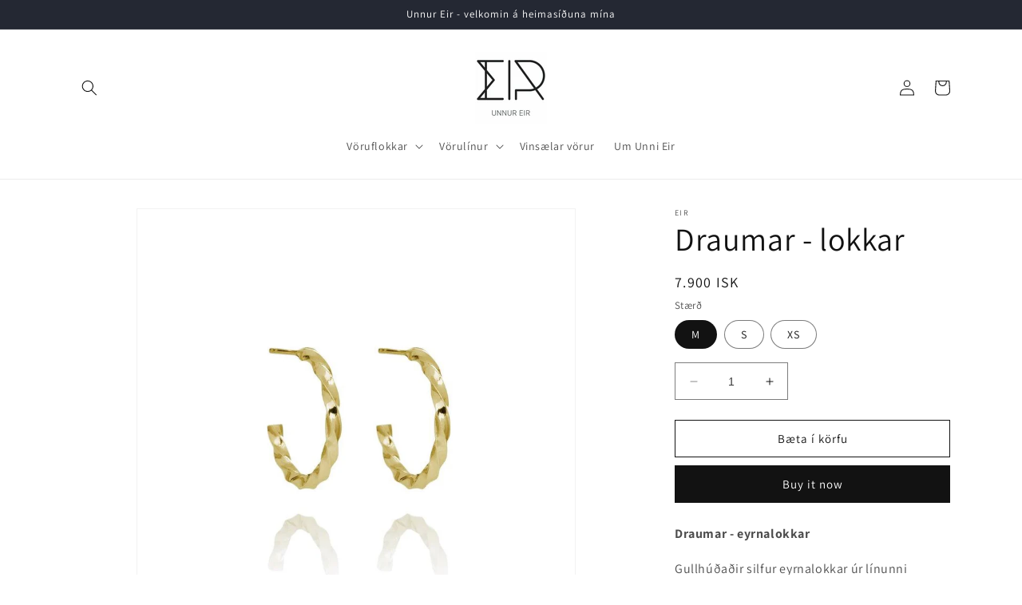

--- FILE ---
content_type: text/html; charset=utf-8
request_url: https://www.unnureir.is/products/draumar-lokkar-1
body_size: 23225
content:
<!doctype html>
<html class="no-js" lang="is">
  <head>
    <meta charset="utf-8">
    <meta http-equiv="X-UA-Compatible" content="IE=edge">
    <meta name="viewport" content="width=device-width,initial-scale=1">
    <meta name="theme-color" content="">
    <link rel="canonical" href="https://www.unnureir.is/products/draumar-lokkar-1"><link rel="preconnect" href="https://fonts.shopifycdn.com" crossorigin><title>
      Draumar - lokkar
 &ndash; EIR</title>

    
      <meta name="description" content="Draumar - eyrnalokkar Gullhúðaðir silfur eyrnalokkar úr línunni Draumar.  Lokkarnir eru klassískir og fínlegir en í senn pínu villtir.  Nú koma þeir í 3 stærðum:M-20mm þvermálS-15mm þvermálXS-10mm þvermál">
    

    

<meta property="og:site_name" content="EIR">
<meta property="og:url" content="https://www.unnureir.is/products/draumar-lokkar-1">
<meta property="og:title" content="Draumar - lokkar">
<meta property="og:type" content="product">
<meta property="og:description" content="Draumar - eyrnalokkar Gullhúðaðir silfur eyrnalokkar úr línunni Draumar.  Lokkarnir eru klassískir og fínlegir en í senn pínu villtir.  Nú koma þeir í 3 stærðum:M-20mm þvermálS-15mm þvermálXS-10mm þvermál"><meta property="og:image" content="http://www.unnureir.is/cdn/shop/files/draumur_G.jpg?v=1693898838">
  <meta property="og:image:secure_url" content="https://www.unnureir.is/cdn/shop/files/draumur_G.jpg?v=1693898838">
  <meta property="og:image:width" content="915">
  <meta property="og:image:height" content="915"><meta property="og:price:amount" content="5,900">
  <meta property="og:price:currency" content="ISK"><meta name="twitter:card" content="summary_large_image">
<meta name="twitter:title" content="Draumar - lokkar">
<meta name="twitter:description" content="Draumar - eyrnalokkar Gullhúðaðir silfur eyrnalokkar úr línunni Draumar.  Lokkarnir eru klassískir og fínlegir en í senn pínu villtir.  Nú koma þeir í 3 stærðum:M-20mm þvermálS-15mm þvermálXS-10mm þvermál">


    <script src="//www.unnureir.is/cdn/shop/t/1/assets/constants.js?v=58251544750838685771689030705" defer="defer"></script>
    <script src="//www.unnureir.is/cdn/shop/t/1/assets/pubsub.js?v=158357773527763999511689030714" defer="defer"></script>
    <script src="//www.unnureir.is/cdn/shop/t/1/assets/global.js?v=139248116715221171191689030707" defer="defer"></script><script src="//www.unnureir.is/cdn/shop/t/1/assets/animations.js?v=114255849464433187621689030688" defer="defer"></script><script>window.performance && window.performance.mark && window.performance.mark('shopify.content_for_header.start');</script><meta id="shopify-digital-wallet" name="shopify-digital-wallet" content="/79026323751/digital_wallets/dialog">
<link rel="alternate" hreflang="x-default" href="https://www.unnureir.is/products/draumar-lokkar-1">
<link rel="alternate" hreflang="is" href="https://www.unnureir.is/products/draumar-lokkar-1">
<link rel="alternate" hreflang="en" href="https://www.unnureir.is/en/products/draumar-lokkar-1">
<link rel="alternate" type="application/json+oembed" href="https://www.unnureir.is/products/draumar-lokkar-1.oembed">
<script async="async" src="/checkouts/internal/preloads.js?locale=is-IS"></script>
<script id="shopify-features" type="application/json">{"accessToken":"47e4a99ab1c686e4cf62c078666182c4","betas":["rich-media-storefront-analytics"],"domain":"www.unnureir.is","predictiveSearch":true,"shopId":79026323751,"locale":"en"}</script>
<script>var Shopify = Shopify || {};
Shopify.shop = "18b41c-3.myshopify.com";
Shopify.locale = "is";
Shopify.currency = {"active":"ISK","rate":"1.0"};
Shopify.country = "IS";
Shopify.theme = {"name":"Dawn","id":153844580647,"schema_name":"Dawn","schema_version":"10.0.0","theme_store_id":887,"role":"main"};
Shopify.theme.handle = "null";
Shopify.theme.style = {"id":null,"handle":null};
Shopify.cdnHost = "www.unnureir.is/cdn";
Shopify.routes = Shopify.routes || {};
Shopify.routes.root = "/";</script>
<script type="module">!function(o){(o.Shopify=o.Shopify||{}).modules=!0}(window);</script>
<script>!function(o){function n(){var o=[];function n(){o.push(Array.prototype.slice.apply(arguments))}return n.q=o,n}var t=o.Shopify=o.Shopify||{};t.loadFeatures=n(),t.autoloadFeatures=n()}(window);</script>
<script id="shop-js-analytics" type="application/json">{"pageType":"product"}</script>
<script defer="defer" async type="module" src="//www.unnureir.is/cdn/shopifycloud/shop-js/modules/v2/client.init-shop-cart-sync_BN7fPSNr.en.esm.js"></script>
<script defer="defer" async type="module" src="//www.unnureir.is/cdn/shopifycloud/shop-js/modules/v2/chunk.common_Cbph3Kss.esm.js"></script>
<script defer="defer" async type="module" src="//www.unnureir.is/cdn/shopifycloud/shop-js/modules/v2/chunk.modal_DKumMAJ1.esm.js"></script>
<script type="module">
  await import("//www.unnureir.is/cdn/shopifycloud/shop-js/modules/v2/client.init-shop-cart-sync_BN7fPSNr.en.esm.js");
await import("//www.unnureir.is/cdn/shopifycloud/shop-js/modules/v2/chunk.common_Cbph3Kss.esm.js");
await import("//www.unnureir.is/cdn/shopifycloud/shop-js/modules/v2/chunk.modal_DKumMAJ1.esm.js");

  window.Shopify.SignInWithShop?.initShopCartSync?.({"fedCMEnabled":true,"windoidEnabled":true});

</script>
<script id="__st">var __st={"a":79026323751,"offset":0,"reqid":"38b9e832-dc0f-4572-9259-591fc2de4c9e-1769796695","pageurl":"www.unnureir.is\/products\/draumar-lokkar-1","u":"ce2a58ca7aec","p":"product","rtyp":"product","rid":8608259965223};</script>
<script>window.ShopifyPaypalV4VisibilityTracking = true;</script>
<script id="captcha-bootstrap">!function(){'use strict';const t='contact',e='account',n='new_comment',o=[[t,t],['blogs',n],['comments',n],[t,'customer']],c=[[e,'customer_login'],[e,'guest_login'],[e,'recover_customer_password'],[e,'create_customer']],r=t=>t.map((([t,e])=>`form[action*='/${t}']:not([data-nocaptcha='true']) input[name='form_type'][value='${e}']`)).join(','),a=t=>()=>t?[...document.querySelectorAll(t)].map((t=>t.form)):[];function s(){const t=[...o],e=r(t);return a(e)}const i='password',u='form_key',d=['recaptcha-v3-token','g-recaptcha-response','h-captcha-response',i],f=()=>{try{return window.sessionStorage}catch{return}},m='__shopify_v',_=t=>t.elements[u];function p(t,e,n=!1){try{const o=window.sessionStorage,c=JSON.parse(o.getItem(e)),{data:r}=function(t){const{data:e,action:n}=t;return t[m]||n?{data:e,action:n}:{data:t,action:n}}(c);for(const[e,n]of Object.entries(r))t.elements[e]&&(t.elements[e].value=n);n&&o.removeItem(e)}catch(o){console.error('form repopulation failed',{error:o})}}const l='form_type',E='cptcha';function T(t){t.dataset[E]=!0}const w=window,h=w.document,L='Shopify',v='ce_forms',y='captcha';let A=!1;((t,e)=>{const n=(g='f06e6c50-85a8-45c8-87d0-21a2b65856fe',I='https://cdn.shopify.com/shopifycloud/storefront-forms-hcaptcha/ce_storefront_forms_captcha_hcaptcha.v1.5.2.iife.js',D={infoText:'Protected by hCaptcha',privacyText:'Privacy',termsText:'Terms'},(t,e,n)=>{const o=w[L][v],c=o.bindForm;if(c)return c(t,g,e,D).then(n);var r;o.q.push([[t,g,e,D],n]),r=I,A||(h.body.append(Object.assign(h.createElement('script'),{id:'captcha-provider',async:!0,src:r})),A=!0)});var g,I,D;w[L]=w[L]||{},w[L][v]=w[L][v]||{},w[L][v].q=[],w[L][y]=w[L][y]||{},w[L][y].protect=function(t,e){n(t,void 0,e),T(t)},Object.freeze(w[L][y]),function(t,e,n,w,h,L){const[v,y,A,g]=function(t,e,n){const i=e?o:[],u=t?c:[],d=[...i,...u],f=r(d),m=r(i),_=r(d.filter((([t,e])=>n.includes(e))));return[a(f),a(m),a(_),s()]}(w,h,L),I=t=>{const e=t.target;return e instanceof HTMLFormElement?e:e&&e.form},D=t=>v().includes(t);t.addEventListener('submit',(t=>{const e=I(t);if(!e)return;const n=D(e)&&!e.dataset.hcaptchaBound&&!e.dataset.recaptchaBound,o=_(e),c=g().includes(e)&&(!o||!o.value);(n||c)&&t.preventDefault(),c&&!n&&(function(t){try{if(!f())return;!function(t){const e=f();if(!e)return;const n=_(t);if(!n)return;const o=n.value;o&&e.removeItem(o)}(t);const e=Array.from(Array(32),(()=>Math.random().toString(36)[2])).join('');!function(t,e){_(t)||t.append(Object.assign(document.createElement('input'),{type:'hidden',name:u})),t.elements[u].value=e}(t,e),function(t,e){const n=f();if(!n)return;const o=[...t.querySelectorAll(`input[type='${i}']`)].map((({name:t})=>t)),c=[...d,...o],r={};for(const[a,s]of new FormData(t).entries())c.includes(a)||(r[a]=s);n.setItem(e,JSON.stringify({[m]:1,action:t.action,data:r}))}(t,e)}catch(e){console.error('failed to persist form',e)}}(e),e.submit())}));const S=(t,e)=>{t&&!t.dataset[E]&&(n(t,e.some((e=>e===t))),T(t))};for(const o of['focusin','change'])t.addEventListener(o,(t=>{const e=I(t);D(e)&&S(e,y())}));const B=e.get('form_key'),M=e.get(l),P=B&&M;t.addEventListener('DOMContentLoaded',(()=>{const t=y();if(P)for(const e of t)e.elements[l].value===M&&p(e,B);[...new Set([...A(),...v().filter((t=>'true'===t.dataset.shopifyCaptcha))])].forEach((e=>S(e,t)))}))}(h,new URLSearchParams(w.location.search),n,t,e,['guest_login'])})(!0,!0)}();</script>
<script integrity="sha256-4kQ18oKyAcykRKYeNunJcIwy7WH5gtpwJnB7kiuLZ1E=" data-source-attribution="shopify.loadfeatures" defer="defer" src="//www.unnureir.is/cdn/shopifycloud/storefront/assets/storefront/load_feature-a0a9edcb.js" crossorigin="anonymous"></script>
<script data-source-attribution="shopify.dynamic_checkout.dynamic.init">var Shopify=Shopify||{};Shopify.PaymentButton=Shopify.PaymentButton||{isStorefrontPortableWallets:!0,init:function(){window.Shopify.PaymentButton.init=function(){};var t=document.createElement("script");t.src="https://www.unnureir.is/cdn/shopifycloud/portable-wallets/latest/portable-wallets.en.js",t.type="module",document.head.appendChild(t)}};
</script>
<script data-source-attribution="shopify.dynamic_checkout.buyer_consent">
  function portableWalletsHideBuyerConsent(e){var t=document.getElementById("shopify-buyer-consent"),n=document.getElementById("shopify-subscription-policy-button");t&&n&&(t.classList.add("hidden"),t.setAttribute("aria-hidden","true"),n.removeEventListener("click",e))}function portableWalletsShowBuyerConsent(e){var t=document.getElementById("shopify-buyer-consent"),n=document.getElementById("shopify-subscription-policy-button");t&&n&&(t.classList.remove("hidden"),t.removeAttribute("aria-hidden"),n.addEventListener("click",e))}window.Shopify?.PaymentButton&&(window.Shopify.PaymentButton.hideBuyerConsent=portableWalletsHideBuyerConsent,window.Shopify.PaymentButton.showBuyerConsent=portableWalletsShowBuyerConsent);
</script>
<script>
  function portableWalletsCleanup(e){e&&e.src&&console.error("Failed to load portable wallets script "+e.src);var t=document.querySelectorAll("shopify-accelerated-checkout .shopify-payment-button__skeleton, shopify-accelerated-checkout-cart .wallet-cart-button__skeleton"),e=document.getElementById("shopify-buyer-consent");for(let e=0;e<t.length;e++)t[e].remove();e&&e.remove()}function portableWalletsNotLoadedAsModule(e){e instanceof ErrorEvent&&"string"==typeof e.message&&e.message.includes("import.meta")&&"string"==typeof e.filename&&e.filename.includes("portable-wallets")&&(window.removeEventListener("error",portableWalletsNotLoadedAsModule),window.Shopify.PaymentButton.failedToLoad=e,"loading"===document.readyState?document.addEventListener("DOMContentLoaded",window.Shopify.PaymentButton.init):window.Shopify.PaymentButton.init())}window.addEventListener("error",portableWalletsNotLoadedAsModule);
</script>

<script type="module" src="https://www.unnureir.is/cdn/shopifycloud/portable-wallets/latest/portable-wallets.en.js" onError="portableWalletsCleanup(this)" crossorigin="anonymous"></script>
<script nomodule>
  document.addEventListener("DOMContentLoaded", portableWalletsCleanup);
</script>

<link id="shopify-accelerated-checkout-styles" rel="stylesheet" media="screen" href="https://www.unnureir.is/cdn/shopifycloud/portable-wallets/latest/accelerated-checkout-backwards-compat.css" crossorigin="anonymous">
<style id="shopify-accelerated-checkout-cart">
        #shopify-buyer-consent {
  margin-top: 1em;
  display: inline-block;
  width: 100%;
}

#shopify-buyer-consent.hidden {
  display: none;
}

#shopify-subscription-policy-button {
  background: none;
  border: none;
  padding: 0;
  text-decoration: underline;
  font-size: inherit;
  cursor: pointer;
}

#shopify-subscription-policy-button::before {
  box-shadow: none;
}

      </style>
<script id="sections-script" data-sections="header" defer="defer" src="//www.unnureir.is/cdn/shop/t/1/compiled_assets/scripts.js?v=61"></script>
<script>window.performance && window.performance.mark && window.performance.mark('shopify.content_for_header.end');</script>


    <style data-shopify>
      @font-face {
  font-family: Assistant;
  font-weight: 400;
  font-style: normal;
  font-display: swap;
  src: url("//www.unnureir.is/cdn/fonts/assistant/assistant_n4.9120912a469cad1cc292572851508ca49d12e768.woff2") format("woff2"),
       url("//www.unnureir.is/cdn/fonts/assistant/assistant_n4.6e9875ce64e0fefcd3f4446b7ec9036b3ddd2985.woff") format("woff");
}

      @font-face {
  font-family: Assistant;
  font-weight: 700;
  font-style: normal;
  font-display: swap;
  src: url("//www.unnureir.is/cdn/fonts/assistant/assistant_n7.bf44452348ec8b8efa3aa3068825305886b1c83c.woff2") format("woff2"),
       url("//www.unnureir.is/cdn/fonts/assistant/assistant_n7.0c887fee83f6b3bda822f1150b912c72da0f7b64.woff") format("woff");
}

      
      
      @font-face {
  font-family: Assistant;
  font-weight: 400;
  font-style: normal;
  font-display: swap;
  src: url("//www.unnureir.is/cdn/fonts/assistant/assistant_n4.9120912a469cad1cc292572851508ca49d12e768.woff2") format("woff2"),
       url("//www.unnureir.is/cdn/fonts/assistant/assistant_n4.6e9875ce64e0fefcd3f4446b7ec9036b3ddd2985.woff") format("woff");
}


      
        :root,
        .color-background-1 {
          --color-background: 255,255,255;
        
          --gradient-background: #ffffff;
        
        --color-foreground: 18,18,18;
        --color-shadow: 18,18,18;
        --color-button: 18,18,18;
        --color-button-text: 255,255,255;
        --color-secondary-button: 255,255,255;
        --color-secondary-button-text: 18,18,18;
        --color-link: 18,18,18;
        --color-badge-foreground: 18,18,18;
        --color-badge-background: 255,255,255;
        --color-badge-border: 18,18,18;
        --payment-terms-background-color: rgb(255 255 255);
      }
      
        
        .color-background-2 {
          --color-background: 243,243,243;
        
          --gradient-background: #f3f3f3;
        
        --color-foreground: 18,18,18;
        --color-shadow: 18,18,18;
        --color-button: 18,18,18;
        --color-button-text: 243,243,243;
        --color-secondary-button: 243,243,243;
        --color-secondary-button-text: 18,18,18;
        --color-link: 18,18,18;
        --color-badge-foreground: 18,18,18;
        --color-badge-background: 243,243,243;
        --color-badge-border: 18,18,18;
        --payment-terms-background-color: rgb(243 243 243);
      }
      
        
        .color-inverse {
          --color-background: 36,40,51;
        
          --gradient-background: #242833;
        
        --color-foreground: 255,255,255;
        --color-shadow: 18,18,18;
        --color-button: 255,255,255;
        --color-button-text: 0,0,0;
        --color-secondary-button: 36,40,51;
        --color-secondary-button-text: 255,255,255;
        --color-link: 255,255,255;
        --color-badge-foreground: 255,255,255;
        --color-badge-background: 36,40,51;
        --color-badge-border: 255,255,255;
        --payment-terms-background-color: rgb(36 40 51);
      }
      
        
        .color-accent-1 {
          --color-background: 18,18,18;
        
          --gradient-background: #121212;
        
        --color-foreground: 255,255,255;
        --color-shadow: 18,18,18;
        --color-button: 255,255,255;
        --color-button-text: 18,18,18;
        --color-secondary-button: 18,18,18;
        --color-secondary-button-text: 255,255,255;
        --color-link: 255,255,255;
        --color-badge-foreground: 255,255,255;
        --color-badge-background: 18,18,18;
        --color-badge-border: 255,255,255;
        --payment-terms-background-color: rgb(18 18 18);
      }
      
        
        .color-accent-2 {
          --color-background: 51,79,180;
        
          --gradient-background: #334fb4;
        
        --color-foreground: 255,255,255;
        --color-shadow: 18,18,18;
        --color-button: 255,255,255;
        --color-button-text: 51,79,180;
        --color-secondary-button: 51,79,180;
        --color-secondary-button-text: 255,255,255;
        --color-link: 255,255,255;
        --color-badge-foreground: 255,255,255;
        --color-badge-background: 51,79,180;
        --color-badge-border: 255,255,255;
        --payment-terms-background-color: rgb(51 79 180);
      }
      

      body, .color-background-1, .color-background-2, .color-inverse, .color-accent-1, .color-accent-2 {
        color: rgba(var(--color-foreground), 0.75);
        background-color: rgb(var(--color-background));
      }

      :root {
        --font-body-family: Assistant, sans-serif;
        --font-body-style: normal;
        --font-body-weight: 400;
        --font-body-weight-bold: 700;

        --font-heading-family: Assistant, sans-serif;
        --font-heading-style: normal;
        --font-heading-weight: 400;

        --font-body-scale: 1.0;
        --font-heading-scale: 1.0;

        --media-padding: px;
        --media-border-opacity: 0.05;
        --media-border-width: 1px;
        --media-radius: 0px;
        --media-shadow-opacity: 0.0;
        --media-shadow-horizontal-offset: 0px;
        --media-shadow-vertical-offset: 4px;
        --media-shadow-blur-radius: 5px;
        --media-shadow-visible: 0;

        --page-width: 120rem;
        --page-width-margin: 0rem;

        --product-card-image-padding: 0.0rem;
        --product-card-corner-radius: 0.0rem;
        --product-card-text-alignment: left;
        --product-card-border-width: 0.0rem;
        --product-card-border-opacity: 0.1;
        --product-card-shadow-opacity: 0.0;
        --product-card-shadow-visible: 0;
        --product-card-shadow-horizontal-offset: 0.0rem;
        --product-card-shadow-vertical-offset: 0.4rem;
        --product-card-shadow-blur-radius: 0.5rem;

        --collection-card-image-padding: 0.0rem;
        --collection-card-corner-radius: 0.0rem;
        --collection-card-text-alignment: left;
        --collection-card-border-width: 0.0rem;
        --collection-card-border-opacity: 0.1;
        --collection-card-shadow-opacity: 0.0;
        --collection-card-shadow-visible: 0;
        --collection-card-shadow-horizontal-offset: 0.0rem;
        --collection-card-shadow-vertical-offset: 0.4rem;
        --collection-card-shadow-blur-radius: 0.5rem;

        --blog-card-image-padding: 0.0rem;
        --blog-card-corner-radius: 0.0rem;
        --blog-card-text-alignment: left;
        --blog-card-border-width: 0.0rem;
        --blog-card-border-opacity: 0.1;
        --blog-card-shadow-opacity: 0.0;
        --blog-card-shadow-visible: 0;
        --blog-card-shadow-horizontal-offset: 0.0rem;
        --blog-card-shadow-vertical-offset: 0.4rem;
        --blog-card-shadow-blur-radius: 0.5rem;

        --badge-corner-radius: 4.0rem;

        --popup-border-width: 1px;
        --popup-border-opacity: 0.1;
        --popup-corner-radius: 0px;
        --popup-shadow-opacity: 0.0;
        --popup-shadow-horizontal-offset: 0px;
        --popup-shadow-vertical-offset: 4px;
        --popup-shadow-blur-radius: 5px;

        --drawer-border-width: 1px;
        --drawer-border-opacity: 0.1;
        --drawer-shadow-opacity: 0.0;
        --drawer-shadow-horizontal-offset: 0px;
        --drawer-shadow-vertical-offset: 4px;
        --drawer-shadow-blur-radius: 5px;

        --spacing-sections-desktop: 0px;
        --spacing-sections-mobile: 0px;

        --grid-desktop-vertical-spacing: 8px;
        --grid-desktop-horizontal-spacing: 8px;
        --grid-mobile-vertical-spacing: 4px;
        --grid-mobile-horizontal-spacing: 4px;

        --text-boxes-border-opacity: 0.1;
        --text-boxes-border-width: 0px;
        --text-boxes-radius: 0px;
        --text-boxes-shadow-opacity: 0.0;
        --text-boxes-shadow-visible: 0;
        --text-boxes-shadow-horizontal-offset: 0px;
        --text-boxes-shadow-vertical-offset: 4px;
        --text-boxes-shadow-blur-radius: 5px;

        --buttons-radius: 0px;
        --buttons-radius-outset: 0px;
        --buttons-border-width: 1px;
        --buttons-border-opacity: 1.0;
        --buttons-shadow-opacity: 0.0;
        --buttons-shadow-visible: 0;
        --buttons-shadow-horizontal-offset: 0px;
        --buttons-shadow-vertical-offset: 4px;
        --buttons-shadow-blur-radius: 5px;
        --buttons-border-offset: 0px;

        --inputs-radius: 0px;
        --inputs-border-width: 1px;
        --inputs-border-opacity: 0.55;
        --inputs-shadow-opacity: 0.0;
        --inputs-shadow-horizontal-offset: 0px;
        --inputs-margin-offset: 0px;
        --inputs-shadow-vertical-offset: 4px;
        --inputs-shadow-blur-radius: 5px;
        --inputs-radius-outset: 0px;

        --variant-pills-radius: 40px;
        --variant-pills-border-width: 1px;
        --variant-pills-border-opacity: 0.55;
        --variant-pills-shadow-opacity: 0.0;
        --variant-pills-shadow-horizontal-offset: 0px;
        --variant-pills-shadow-vertical-offset: 4px;
        --variant-pills-shadow-blur-radius: 5px;
      }

      *,
      *::before,
      *::after {
        box-sizing: inherit;
      }

      html {
        box-sizing: border-box;
        font-size: calc(var(--font-body-scale) * 62.5%);
        height: 100%;
      }

      body {
        display: grid;
        grid-template-rows: auto auto 1fr auto;
        grid-template-columns: 100%;
        min-height: 100%;
        margin: 0;
        font-size: 1.5rem;
        letter-spacing: 0.06rem;
        line-height: calc(1 + 0.8 / var(--font-body-scale));
        font-family: var(--font-body-family);
        font-style: var(--font-body-style);
        font-weight: var(--font-body-weight);
      }

      @media screen and (min-width: 750px) {
        body {
          font-size: 1.6rem;
        }
      }
    </style>

    <link href="//www.unnureir.is/cdn/shop/t/1/assets/base.css?v=117828829876360325261689030688" rel="stylesheet" type="text/css" media="all" />
<link rel="preload" as="font" href="//www.unnureir.is/cdn/fonts/assistant/assistant_n4.9120912a469cad1cc292572851508ca49d12e768.woff2" type="font/woff2" crossorigin><link rel="preload" as="font" href="//www.unnureir.is/cdn/fonts/assistant/assistant_n4.9120912a469cad1cc292572851508ca49d12e768.woff2" type="font/woff2" crossorigin><link
        rel="stylesheet"
        href="//www.unnureir.is/cdn/shop/t/1/assets/component-predictive-search.css?v=118923337488134913561689030701"
        media="print"
        onload="this.media='all'"
      ><script>
      document.documentElement.className = document.documentElement.className.replace('no-js', 'js');
      if (Shopify.designMode) {
        document.documentElement.classList.add('shopify-design-mode');
      }
    </script>
  <link href="https://monorail-edge.shopifysvc.com" rel="dns-prefetch">
<script>(function(){if ("sendBeacon" in navigator && "performance" in window) {try {var session_token_from_headers = performance.getEntriesByType('navigation')[0].serverTiming.find(x => x.name == '_s').description;} catch {var session_token_from_headers = undefined;}var session_cookie_matches = document.cookie.match(/_shopify_s=([^;]*)/);var session_token_from_cookie = session_cookie_matches && session_cookie_matches.length === 2 ? session_cookie_matches[1] : "";var session_token = session_token_from_headers || session_token_from_cookie || "";function handle_abandonment_event(e) {var entries = performance.getEntries().filter(function(entry) {return /monorail-edge.shopifysvc.com/.test(entry.name);});if (!window.abandonment_tracked && entries.length === 0) {window.abandonment_tracked = true;var currentMs = Date.now();var navigation_start = performance.timing.navigationStart;var payload = {shop_id: 79026323751,url: window.location.href,navigation_start,duration: currentMs - navigation_start,session_token,page_type: "product"};window.navigator.sendBeacon("https://monorail-edge.shopifysvc.com/v1/produce", JSON.stringify({schema_id: "online_store_buyer_site_abandonment/1.1",payload: payload,metadata: {event_created_at_ms: currentMs,event_sent_at_ms: currentMs}}));}}window.addEventListener('pagehide', handle_abandonment_event);}}());</script>
<script id="web-pixels-manager-setup">(function e(e,d,r,n,o){if(void 0===o&&(o={}),!Boolean(null===(a=null===(i=window.Shopify)||void 0===i?void 0:i.analytics)||void 0===a?void 0:a.replayQueue)){var i,a;window.Shopify=window.Shopify||{};var t=window.Shopify;t.analytics=t.analytics||{};var s=t.analytics;s.replayQueue=[],s.publish=function(e,d,r){return s.replayQueue.push([e,d,r]),!0};try{self.performance.mark("wpm:start")}catch(e){}var l=function(){var e={modern:/Edge?\/(1{2}[4-9]|1[2-9]\d|[2-9]\d{2}|\d{4,})\.\d+(\.\d+|)|Firefox\/(1{2}[4-9]|1[2-9]\d|[2-9]\d{2}|\d{4,})\.\d+(\.\d+|)|Chrom(ium|e)\/(9{2}|\d{3,})\.\d+(\.\d+|)|(Maci|X1{2}).+ Version\/(15\.\d+|(1[6-9]|[2-9]\d|\d{3,})\.\d+)([,.]\d+|)( \(\w+\)|)( Mobile\/\w+|) Safari\/|Chrome.+OPR\/(9{2}|\d{3,})\.\d+\.\d+|(CPU[ +]OS|iPhone[ +]OS|CPU[ +]iPhone|CPU IPhone OS|CPU iPad OS)[ +]+(15[._]\d+|(1[6-9]|[2-9]\d|\d{3,})[._]\d+)([._]\d+|)|Android:?[ /-](13[3-9]|1[4-9]\d|[2-9]\d{2}|\d{4,})(\.\d+|)(\.\d+|)|Android.+Firefox\/(13[5-9]|1[4-9]\d|[2-9]\d{2}|\d{4,})\.\d+(\.\d+|)|Android.+Chrom(ium|e)\/(13[3-9]|1[4-9]\d|[2-9]\d{2}|\d{4,})\.\d+(\.\d+|)|SamsungBrowser\/([2-9]\d|\d{3,})\.\d+/,legacy:/Edge?\/(1[6-9]|[2-9]\d|\d{3,})\.\d+(\.\d+|)|Firefox\/(5[4-9]|[6-9]\d|\d{3,})\.\d+(\.\d+|)|Chrom(ium|e)\/(5[1-9]|[6-9]\d|\d{3,})\.\d+(\.\d+|)([\d.]+$|.*Safari\/(?![\d.]+ Edge\/[\d.]+$))|(Maci|X1{2}).+ Version\/(10\.\d+|(1[1-9]|[2-9]\d|\d{3,})\.\d+)([,.]\d+|)( \(\w+\)|)( Mobile\/\w+|) Safari\/|Chrome.+OPR\/(3[89]|[4-9]\d|\d{3,})\.\d+\.\d+|(CPU[ +]OS|iPhone[ +]OS|CPU[ +]iPhone|CPU IPhone OS|CPU iPad OS)[ +]+(10[._]\d+|(1[1-9]|[2-9]\d|\d{3,})[._]\d+)([._]\d+|)|Android:?[ /-](13[3-9]|1[4-9]\d|[2-9]\d{2}|\d{4,})(\.\d+|)(\.\d+|)|Mobile Safari.+OPR\/([89]\d|\d{3,})\.\d+\.\d+|Android.+Firefox\/(13[5-9]|1[4-9]\d|[2-9]\d{2}|\d{4,})\.\d+(\.\d+|)|Android.+Chrom(ium|e)\/(13[3-9]|1[4-9]\d|[2-9]\d{2}|\d{4,})\.\d+(\.\d+|)|Android.+(UC? ?Browser|UCWEB|U3)[ /]?(15\.([5-9]|\d{2,})|(1[6-9]|[2-9]\d|\d{3,})\.\d+)\.\d+|SamsungBrowser\/(5\.\d+|([6-9]|\d{2,})\.\d+)|Android.+MQ{2}Browser\/(14(\.(9|\d{2,})|)|(1[5-9]|[2-9]\d|\d{3,})(\.\d+|))(\.\d+|)|K[Aa][Ii]OS\/(3\.\d+|([4-9]|\d{2,})\.\d+)(\.\d+|)/},d=e.modern,r=e.legacy,n=navigator.userAgent;return n.match(d)?"modern":n.match(r)?"legacy":"unknown"}(),u="modern"===l?"modern":"legacy",c=(null!=n?n:{modern:"",legacy:""})[u],f=function(e){return[e.baseUrl,"/wpm","/b",e.hashVersion,"modern"===e.buildTarget?"m":"l",".js"].join("")}({baseUrl:d,hashVersion:r,buildTarget:u}),m=function(e){var d=e.version,r=e.bundleTarget,n=e.surface,o=e.pageUrl,i=e.monorailEndpoint;return{emit:function(e){var a=e.status,t=e.errorMsg,s=(new Date).getTime(),l=JSON.stringify({metadata:{event_sent_at_ms:s},events:[{schema_id:"web_pixels_manager_load/3.1",payload:{version:d,bundle_target:r,page_url:o,status:a,surface:n,error_msg:t},metadata:{event_created_at_ms:s}}]});if(!i)return console&&console.warn&&console.warn("[Web Pixels Manager] No Monorail endpoint provided, skipping logging."),!1;try{return self.navigator.sendBeacon.bind(self.navigator)(i,l)}catch(e){}var u=new XMLHttpRequest;try{return u.open("POST",i,!0),u.setRequestHeader("Content-Type","text/plain"),u.send(l),!0}catch(e){return console&&console.warn&&console.warn("[Web Pixels Manager] Got an unhandled error while logging to Monorail."),!1}}}}({version:r,bundleTarget:l,surface:e.surface,pageUrl:self.location.href,monorailEndpoint:e.monorailEndpoint});try{o.browserTarget=l,function(e){var d=e.src,r=e.async,n=void 0===r||r,o=e.onload,i=e.onerror,a=e.sri,t=e.scriptDataAttributes,s=void 0===t?{}:t,l=document.createElement("script"),u=document.querySelector("head"),c=document.querySelector("body");if(l.async=n,l.src=d,a&&(l.integrity=a,l.crossOrigin="anonymous"),s)for(var f in s)if(Object.prototype.hasOwnProperty.call(s,f))try{l.dataset[f]=s[f]}catch(e){}if(o&&l.addEventListener("load",o),i&&l.addEventListener("error",i),u)u.appendChild(l);else{if(!c)throw new Error("Did not find a head or body element to append the script");c.appendChild(l)}}({src:f,async:!0,onload:function(){if(!function(){var e,d;return Boolean(null===(d=null===(e=window.Shopify)||void 0===e?void 0:e.analytics)||void 0===d?void 0:d.initialized)}()){var d=window.webPixelsManager.init(e)||void 0;if(d){var r=window.Shopify.analytics;r.replayQueue.forEach((function(e){var r=e[0],n=e[1],o=e[2];d.publishCustomEvent(r,n,o)})),r.replayQueue=[],r.publish=d.publishCustomEvent,r.visitor=d.visitor,r.initialized=!0}}},onerror:function(){return m.emit({status:"failed",errorMsg:"".concat(f," has failed to load")})},sri:function(e){var d=/^sha384-[A-Za-z0-9+/=]+$/;return"string"==typeof e&&d.test(e)}(c)?c:"",scriptDataAttributes:o}),m.emit({status:"loading"})}catch(e){m.emit({status:"failed",errorMsg:(null==e?void 0:e.message)||"Unknown error"})}}})({shopId: 79026323751,storefrontBaseUrl: "https://www.unnureir.is",extensionsBaseUrl: "https://extensions.shopifycdn.com/cdn/shopifycloud/web-pixels-manager",monorailEndpoint: "https://monorail-edge.shopifysvc.com/unstable/produce_batch",surface: "storefront-renderer",enabledBetaFlags: ["2dca8a86"],webPixelsConfigList: [{"id":"shopify-app-pixel","configuration":"{}","eventPayloadVersion":"v1","runtimeContext":"STRICT","scriptVersion":"0450","apiClientId":"shopify-pixel","type":"APP","privacyPurposes":["ANALYTICS","MARKETING"]},{"id":"shopify-custom-pixel","eventPayloadVersion":"v1","runtimeContext":"LAX","scriptVersion":"0450","apiClientId":"shopify-pixel","type":"CUSTOM","privacyPurposes":["ANALYTICS","MARKETING"]}],isMerchantRequest: false,initData: {"shop":{"name":"EIR","paymentSettings":{"currencyCode":"ISK"},"myshopifyDomain":"18b41c-3.myshopify.com","countryCode":"IS","storefrontUrl":"https:\/\/www.unnureir.is"},"customer":null,"cart":null,"checkout":null,"productVariants":[{"price":{"amount":7900.0,"currencyCode":"ISK"},"product":{"title":"Draumar - lokkar","vendor":"EIR","id":"8608259965223","untranslatedTitle":"Draumar - lokkar","url":"\/products\/draumar-lokkar-1","type":"eyrnalokkar"},"id":"46495032934695","image":{"src":"\/\/www.unnureir.is\/cdn\/shop\/files\/draumur_G.jpg?v=1693898838"},"sku":null,"title":"M","untranslatedTitle":"M"},{"price":{"amount":6900.0,"currencyCode":"ISK"},"product":{"title":"Draumar - lokkar","vendor":"EIR","id":"8608259965223","untranslatedTitle":"Draumar - lokkar","url":"\/products\/draumar-lokkar-1","type":"eyrnalokkar"},"id":"46495032967463","image":{"src":"\/\/www.unnureir.is\/cdn\/shop\/files\/draumur_G.jpg?v=1693898838"},"sku":null,"title":"S","untranslatedTitle":"S"},{"price":{"amount":5900.0,"currencyCode":"ISK"},"product":{"title":"Draumar - lokkar","vendor":"EIR","id":"8608259965223","untranslatedTitle":"Draumar - lokkar","url":"\/products\/draumar-lokkar-1","type":"eyrnalokkar"},"id":"46495033000231","image":{"src":"\/\/www.unnureir.is\/cdn\/shop\/files\/draumur_G.jpg?v=1693898838"},"sku":null,"title":"XS","untranslatedTitle":"XS"}],"purchasingCompany":null},},"https://www.unnureir.is/cdn","1d2a099fw23dfb22ep557258f5m7a2edbae",{"modern":"","legacy":""},{"shopId":"79026323751","storefrontBaseUrl":"https:\/\/www.unnureir.is","extensionBaseUrl":"https:\/\/extensions.shopifycdn.com\/cdn\/shopifycloud\/web-pixels-manager","surface":"storefront-renderer","enabledBetaFlags":"[\"2dca8a86\"]","isMerchantRequest":"false","hashVersion":"1d2a099fw23dfb22ep557258f5m7a2edbae","publish":"custom","events":"[[\"page_viewed\",{}],[\"product_viewed\",{\"productVariant\":{\"price\":{\"amount\":7900.0,\"currencyCode\":\"ISK\"},\"product\":{\"title\":\"Draumar - lokkar\",\"vendor\":\"EIR\",\"id\":\"8608259965223\",\"untranslatedTitle\":\"Draumar - lokkar\",\"url\":\"\/products\/draumar-lokkar-1\",\"type\":\"eyrnalokkar\"},\"id\":\"46495032934695\",\"image\":{\"src\":\"\/\/www.unnureir.is\/cdn\/shop\/files\/draumur_G.jpg?v=1693898838\"},\"sku\":null,\"title\":\"M\",\"untranslatedTitle\":\"M\"}}]]"});</script><script>
  window.ShopifyAnalytics = window.ShopifyAnalytics || {};
  window.ShopifyAnalytics.meta = window.ShopifyAnalytics.meta || {};
  window.ShopifyAnalytics.meta.currency = 'ISK';
  var meta = {"product":{"id":8608259965223,"gid":"gid:\/\/shopify\/Product\/8608259965223","vendor":"EIR","type":"eyrnalokkar","handle":"draumar-lokkar-1","variants":[{"id":46495032934695,"price":790000,"name":"Draumar - lokkar - M","public_title":"M","sku":null},{"id":46495032967463,"price":690000,"name":"Draumar - lokkar - S","public_title":"S","sku":null},{"id":46495033000231,"price":590000,"name":"Draumar - lokkar - XS","public_title":"XS","sku":null}],"remote":false},"page":{"pageType":"product","resourceType":"product","resourceId":8608259965223,"requestId":"38b9e832-dc0f-4572-9259-591fc2de4c9e-1769796695"}};
  for (var attr in meta) {
    window.ShopifyAnalytics.meta[attr] = meta[attr];
  }
</script>
<script class="analytics">
  (function () {
    var customDocumentWrite = function(content) {
      var jquery = null;

      if (window.jQuery) {
        jquery = window.jQuery;
      } else if (window.Checkout && window.Checkout.$) {
        jquery = window.Checkout.$;
      }

      if (jquery) {
        jquery('body').append(content);
      }
    };

    var hasLoggedConversion = function(token) {
      if (token) {
        return document.cookie.indexOf('loggedConversion=' + token) !== -1;
      }
      return false;
    }

    var setCookieIfConversion = function(token) {
      if (token) {
        var twoMonthsFromNow = new Date(Date.now());
        twoMonthsFromNow.setMonth(twoMonthsFromNow.getMonth() + 2);

        document.cookie = 'loggedConversion=' + token + '; expires=' + twoMonthsFromNow;
      }
    }

    var trekkie = window.ShopifyAnalytics.lib = window.trekkie = window.trekkie || [];
    if (trekkie.integrations) {
      return;
    }
    trekkie.methods = [
      'identify',
      'page',
      'ready',
      'track',
      'trackForm',
      'trackLink'
    ];
    trekkie.factory = function(method) {
      return function() {
        var args = Array.prototype.slice.call(arguments);
        args.unshift(method);
        trekkie.push(args);
        return trekkie;
      };
    };
    for (var i = 0; i < trekkie.methods.length; i++) {
      var key = trekkie.methods[i];
      trekkie[key] = trekkie.factory(key);
    }
    trekkie.load = function(config) {
      trekkie.config = config || {};
      trekkie.config.initialDocumentCookie = document.cookie;
      var first = document.getElementsByTagName('script')[0];
      var script = document.createElement('script');
      script.type = 'text/javascript';
      script.onerror = function(e) {
        var scriptFallback = document.createElement('script');
        scriptFallback.type = 'text/javascript';
        scriptFallback.onerror = function(error) {
                var Monorail = {
      produce: function produce(monorailDomain, schemaId, payload) {
        var currentMs = new Date().getTime();
        var event = {
          schema_id: schemaId,
          payload: payload,
          metadata: {
            event_created_at_ms: currentMs,
            event_sent_at_ms: currentMs
          }
        };
        return Monorail.sendRequest("https://" + monorailDomain + "/v1/produce", JSON.stringify(event));
      },
      sendRequest: function sendRequest(endpointUrl, payload) {
        // Try the sendBeacon API
        if (window && window.navigator && typeof window.navigator.sendBeacon === 'function' && typeof window.Blob === 'function' && !Monorail.isIos12()) {
          var blobData = new window.Blob([payload], {
            type: 'text/plain'
          });

          if (window.navigator.sendBeacon(endpointUrl, blobData)) {
            return true;
          } // sendBeacon was not successful

        } // XHR beacon

        var xhr = new XMLHttpRequest();

        try {
          xhr.open('POST', endpointUrl);
          xhr.setRequestHeader('Content-Type', 'text/plain');
          xhr.send(payload);
        } catch (e) {
          console.log(e);
        }

        return false;
      },
      isIos12: function isIos12() {
        return window.navigator.userAgent.lastIndexOf('iPhone; CPU iPhone OS 12_') !== -1 || window.navigator.userAgent.lastIndexOf('iPad; CPU OS 12_') !== -1;
      }
    };
    Monorail.produce('monorail-edge.shopifysvc.com',
      'trekkie_storefront_load_errors/1.1',
      {shop_id: 79026323751,
      theme_id: 153844580647,
      app_name: "storefront",
      context_url: window.location.href,
      source_url: "//www.unnureir.is/cdn/s/trekkie.storefront.c59ea00e0474b293ae6629561379568a2d7c4bba.min.js"});

        };
        scriptFallback.async = true;
        scriptFallback.src = '//www.unnureir.is/cdn/s/trekkie.storefront.c59ea00e0474b293ae6629561379568a2d7c4bba.min.js';
        first.parentNode.insertBefore(scriptFallback, first);
      };
      script.async = true;
      script.src = '//www.unnureir.is/cdn/s/trekkie.storefront.c59ea00e0474b293ae6629561379568a2d7c4bba.min.js';
      first.parentNode.insertBefore(script, first);
    };
    trekkie.load(
      {"Trekkie":{"appName":"storefront","development":false,"defaultAttributes":{"shopId":79026323751,"isMerchantRequest":null,"themeId":153844580647,"themeCityHash":"5007933528034136793","contentLanguage":"is","currency":"ISK","eventMetadataId":"579e1a7c-4fa8-44a9-89db-c1ac84335b98"},"isServerSideCookieWritingEnabled":true,"monorailRegion":"shop_domain","enabledBetaFlags":["65f19447","b5387b81"]},"Session Attribution":{},"S2S":{"facebookCapiEnabled":false,"source":"trekkie-storefront-renderer","apiClientId":580111}}
    );

    var loaded = false;
    trekkie.ready(function() {
      if (loaded) return;
      loaded = true;

      window.ShopifyAnalytics.lib = window.trekkie;

      var originalDocumentWrite = document.write;
      document.write = customDocumentWrite;
      try { window.ShopifyAnalytics.merchantGoogleAnalytics.call(this); } catch(error) {};
      document.write = originalDocumentWrite;

      window.ShopifyAnalytics.lib.page(null,{"pageType":"product","resourceType":"product","resourceId":8608259965223,"requestId":"38b9e832-dc0f-4572-9259-591fc2de4c9e-1769796695","shopifyEmitted":true});

      var match = window.location.pathname.match(/checkouts\/(.+)\/(thank_you|post_purchase)/)
      var token = match? match[1]: undefined;
      if (!hasLoggedConversion(token)) {
        setCookieIfConversion(token);
        window.ShopifyAnalytics.lib.track("Viewed Product",{"currency":"ISK","variantId":46495032934695,"productId":8608259965223,"productGid":"gid:\/\/shopify\/Product\/8608259965223","name":"Draumar - lokkar - M","price":"7900","sku":null,"brand":"EIR","variant":"M","category":"eyrnalokkar","nonInteraction":true,"remote":false},undefined,undefined,{"shopifyEmitted":true});
      window.ShopifyAnalytics.lib.track("monorail:\/\/trekkie_storefront_viewed_product\/1.1",{"currency":"ISK","variantId":46495032934695,"productId":8608259965223,"productGid":"gid:\/\/shopify\/Product\/8608259965223","name":"Draumar - lokkar - M","price":"7900","sku":null,"brand":"EIR","variant":"M","category":"eyrnalokkar","nonInteraction":true,"remote":false,"referer":"https:\/\/www.unnureir.is\/products\/draumar-lokkar-1"});
      }
    });


        var eventsListenerScript = document.createElement('script');
        eventsListenerScript.async = true;
        eventsListenerScript.src = "//www.unnureir.is/cdn/shopifycloud/storefront/assets/shop_events_listener-3da45d37.js";
        document.getElementsByTagName('head')[0].appendChild(eventsListenerScript);

})();</script>
<script
  defer
  src="https://www.unnureir.is/cdn/shopifycloud/perf-kit/shopify-perf-kit-3.1.0.min.js"
  data-application="storefront-renderer"
  data-shop-id="79026323751"
  data-render-region="gcp-us-central1"
  data-page-type="product"
  data-theme-instance-id="153844580647"
  data-theme-name="Dawn"
  data-theme-version="10.0.0"
  data-monorail-region="shop_domain"
  data-resource-timing-sampling-rate="10"
  data-shs="true"
  data-shs-beacon="true"
  data-shs-export-with-fetch="true"
  data-shs-logs-sample-rate="1"
  data-shs-beacon-endpoint="https://www.unnureir.is/api/collect"
></script>
</head>

  <body class="gradient">
    <a class="skip-to-content-link button visually-hidden" href="#MainContent">
      
    </a><!-- BEGIN sections: header-group -->
<div id="shopify-section-sections--19791257305383__announcement-bar" class="shopify-section shopify-section-group-header-group announcement-bar-section"><link href="//www.unnureir.is/cdn/shop/t/1/assets/component-slideshow.css?v=83743227411799112781689030704" rel="stylesheet" type="text/css" media="all" />
<link href="//www.unnureir.is/cdn/shop/t/1/assets/component-slider.css?v=142503135496229589681689030704" rel="stylesheet" type="text/css" media="all" />

<div
  class="utility-bar color-inverse gradient utility-bar--bottom-border"
  
><div class="announcement-bar" role="region" aria-label="" ><div class="page-width">
            <p class="announcement-bar__message h5">
              <span>Unnur Eir - velkomin á heimasíðuna mína</span></p>
          </div></div></div>


</div><div id="shopify-section-sections--19791257305383__header" class="shopify-section shopify-section-group-header-group section-header"><link rel="stylesheet" href="//www.unnureir.is/cdn/shop/t/1/assets/component-list-menu.css?v=151968516119678728991689030696" media="print" onload="this.media='all'">
<link rel="stylesheet" href="//www.unnureir.is/cdn/shop/t/1/assets/component-search.css?v=130382253973794904871689030703" media="print" onload="this.media='all'">
<link rel="stylesheet" href="//www.unnureir.is/cdn/shop/t/1/assets/component-menu-drawer.css?v=160161990486659892291689030699" media="print" onload="this.media='all'">
<link rel="stylesheet" href="//www.unnureir.is/cdn/shop/t/1/assets/component-cart-notification.css?v=54116361853792938221689030693" media="print" onload="this.media='all'">
<link rel="stylesheet" href="//www.unnureir.is/cdn/shop/t/1/assets/component-cart-items.css?v=4628327769354762111689030692" media="print" onload="this.media='all'"><link rel="stylesheet" href="//www.unnureir.is/cdn/shop/t/1/assets/component-price.css?v=65402837579211014041689030702" media="print" onload="this.media='all'">
  <link rel="stylesheet" href="//www.unnureir.is/cdn/shop/t/1/assets/component-loading-overlay.css?v=43236910203777044501689030697" media="print" onload="this.media='all'"><link rel="stylesheet" href="//www.unnureir.is/cdn/shop/t/1/assets/component-mega-menu.css?v=150263672002664780701689030698" media="print" onload="this.media='all'">
  <noscript><link href="//www.unnureir.is/cdn/shop/t/1/assets/component-mega-menu.css?v=150263672002664780701689030698" rel="stylesheet" type="text/css" media="all" /></noscript><noscript><link href="//www.unnureir.is/cdn/shop/t/1/assets/component-list-menu.css?v=151968516119678728991689030696" rel="stylesheet" type="text/css" media="all" /></noscript>
<noscript><link href="//www.unnureir.is/cdn/shop/t/1/assets/component-search.css?v=130382253973794904871689030703" rel="stylesheet" type="text/css" media="all" /></noscript>
<noscript><link href="//www.unnureir.is/cdn/shop/t/1/assets/component-menu-drawer.css?v=160161990486659892291689030699" rel="stylesheet" type="text/css" media="all" /></noscript>
<noscript><link href="//www.unnureir.is/cdn/shop/t/1/assets/component-cart-notification.css?v=54116361853792938221689030693" rel="stylesheet" type="text/css" media="all" /></noscript>
<noscript><link href="//www.unnureir.is/cdn/shop/t/1/assets/component-cart-items.css?v=4628327769354762111689030692" rel="stylesheet" type="text/css" media="all" /></noscript>

<style>
  header-drawer {
    justify-self: start;
    margin-left: -1.2rem;
  }@media screen and (min-width: 990px) {
      header-drawer {
        display: none;
      }
    }.menu-drawer-container {
    display: flex;
  }

  .list-menu {
    list-style: none;
    padding: 0;
    margin: 0;
  }

  .list-menu--inline {
    display: inline-flex;
    flex-wrap: wrap;
  }

  summary.list-menu__item {
    padding-right: 2.7rem;
  }

  .list-menu__item {
    display: flex;
    align-items: center;
    line-height: calc(1 + 0.3 / var(--font-body-scale));
  }

  .list-menu__item--link {
    text-decoration: none;
    padding-bottom: 1rem;
    padding-top: 1rem;
    line-height: calc(1 + 0.8 / var(--font-body-scale));
  }

  @media screen and (min-width: 750px) {
    .list-menu__item--link {
      padding-bottom: 0.5rem;
      padding-top: 0.5rem;
    }
  }
</style><style data-shopify>.header {
    padding-top: 10px;
    padding-bottom: 10px;
  }

  .section-header {
    position: sticky; /* This is for fixing a Safari z-index issue. PR #2147 */
    margin-bottom: 0px;
  }

  @media screen and (min-width: 750px) {
    .section-header {
      margin-bottom: 0px;
    }
  }

  @media screen and (min-width: 990px) {
    .header {
      padding-top: 20px;
      padding-bottom: 20px;
    }
  }</style><script src="//www.unnureir.is/cdn/shop/t/1/assets/details-disclosure.js?v=13653116266235556501689030706" defer="defer"></script>
<script src="//www.unnureir.is/cdn/shop/t/1/assets/details-modal.js?v=25581673532751508451689030707" defer="defer"></script>
<script src="//www.unnureir.is/cdn/shop/t/1/assets/cart-notification.js?v=133508293167896966491689030689" defer="defer"></script>
<script src="//www.unnureir.is/cdn/shop/t/1/assets/search-form.js?v=133129549252120666541689030715" defer="defer"></script><svg xmlns="http://www.w3.org/2000/svg" class="hidden">
  <symbol id="icon-search" viewbox="0 0 18 19" fill="none">
    <path fill-rule="evenodd" clip-rule="evenodd" d="M11.03 11.68A5.784 5.784 0 112.85 3.5a5.784 5.784 0 018.18 8.18zm.26 1.12a6.78 6.78 0 11.72-.7l5.4 5.4a.5.5 0 11-.71.7l-5.41-5.4z" fill="currentColor"/>
  </symbol>

  <symbol id="icon-reset" class="icon icon-close"  fill="none" viewBox="0 0 18 18" stroke="currentColor">
    <circle r="8.5" cy="9" cx="9" stroke-opacity="0.2"/>
    <path d="M6.82972 6.82915L1.17193 1.17097" stroke-linecap="round" stroke-linejoin="round" transform="translate(5 5)"/>
    <path d="M1.22896 6.88502L6.77288 1.11523" stroke-linecap="round" stroke-linejoin="round" transform="translate(5 5)"/>
  </symbol>

  <symbol id="icon-close" class="icon icon-close" fill="none" viewBox="0 0 18 17">
    <path d="M.865 15.978a.5.5 0 00.707.707l7.433-7.431 7.579 7.282a.501.501 0 00.846-.37.5.5 0 00-.153-.351L9.712 8.546l7.417-7.416a.5.5 0 10-.707-.708L8.991 7.853 1.413.573a.5.5 0 10-.693.72l7.563 7.268-7.418 7.417z" fill="currentColor">
  </symbol>
</svg><sticky-header data-sticky-type="on-scroll-up" class="header-wrapper color-background-1 gradient header-wrapper--border-bottom"><header class="header header--top-center header--mobile-center page-width header--has-menu header--has-account">

<header-drawer data-breakpoint="tablet">
  <details id="Details-menu-drawer-container" class="menu-drawer-container">
    <summary
      class="header__icon header__icon--menu header__icon--summary link focus-inset"
      aria-label=""
    >
      <span>
        <svg
  xmlns="http://www.w3.org/2000/svg"
  aria-hidden="true"
  focusable="false"
  class="icon icon-hamburger"
  fill="none"
  viewBox="0 0 18 16"
>
  <path d="M1 .5a.5.5 0 100 1h15.71a.5.5 0 000-1H1zM.5 8a.5.5 0 01.5-.5h15.71a.5.5 0 010 1H1A.5.5 0 01.5 8zm0 7a.5.5 0 01.5-.5h15.71a.5.5 0 010 1H1a.5.5 0 01-.5-.5z" fill="currentColor">
</svg>

        <svg
  xmlns="http://www.w3.org/2000/svg"
  aria-hidden="true"
  focusable="false"
  class="icon icon-close"
  fill="none"
  viewBox="0 0 18 17"
>
  <path d="M.865 15.978a.5.5 0 00.707.707l7.433-7.431 7.579 7.282a.501.501 0 00.846-.37.5.5 0 00-.153-.351L9.712 8.546l7.417-7.416a.5.5 0 10-.707-.708L8.991 7.853 1.413.573a.5.5 0 10-.693.72l7.563 7.268-7.418 7.417z" fill="currentColor">
</svg>

      </span>
    </summary>
    <div id="menu-drawer" class="gradient menu-drawer motion-reduce">
      <div class="menu-drawer__inner-container">
        <div class="menu-drawer__navigation-container">
          <nav class="menu-drawer__navigation">
            <ul class="menu-drawer__menu has-submenu list-menu" role="list"><li><details id="Details-menu-drawer-menu-item-1">
                      <summary
                        id="HeaderDrawer-voruflokkar"
                        class="menu-drawer__menu-item list-menu__item link link--text focus-inset"
                      >
                        Vöruflokkar
                        <svg
  viewBox="0 0 14 10"
  fill="none"
  aria-hidden="true"
  focusable="false"
  class="icon icon-arrow"
  xmlns="http://www.w3.org/2000/svg"
>
  <path fill-rule="evenodd" clip-rule="evenodd" d="M8.537.808a.5.5 0 01.817-.162l4 4a.5.5 0 010 .708l-4 4a.5.5 0 11-.708-.708L11.793 5.5H1a.5.5 0 010-1h10.793L8.646 1.354a.5.5 0 01-.109-.546z" fill="currentColor">
</svg>

                        <svg aria-hidden="true" focusable="false" class="icon icon-caret" viewBox="0 0 10 6">
  <path fill-rule="evenodd" clip-rule="evenodd" d="M9.354.646a.5.5 0 00-.708 0L5 4.293 1.354.646a.5.5 0 00-.708.708l4 4a.5.5 0 00.708 0l4-4a.5.5 0 000-.708z" fill="currentColor">
</svg>

                      </summary>
                      <div
                        id="link-voruflokkar"
                        class="menu-drawer__submenu has-submenu gradient motion-reduce"
                        tabindex="-1"
                      >
                        <div class="menu-drawer__inner-submenu">
                          <button class="menu-drawer__close-button link link--text focus-inset" aria-expanded="true">
                            <svg
  viewBox="0 0 14 10"
  fill="none"
  aria-hidden="true"
  focusable="false"
  class="icon icon-arrow"
  xmlns="http://www.w3.org/2000/svg"
>
  <path fill-rule="evenodd" clip-rule="evenodd" d="M8.537.808a.5.5 0 01.817-.162l4 4a.5.5 0 010 .708l-4 4a.5.5 0 11-.708-.708L11.793 5.5H1a.5.5 0 010-1h10.793L8.646 1.354a.5.5 0 01-.109-.546z" fill="currentColor">
</svg>

                            Vöruflokkar
                          </button>
                          <ul class="menu-drawer__menu list-menu" role="list" tabindex="-1"><li><a
                                    id="HeaderDrawer-voruflokkar-armbond"
                                    href="/collections/armbond"
                                    class="menu-drawer__menu-item link link--text list-menu__item focus-inset"
                                    
                                  >
                                    Armbönd
                                  </a></li><li><a
                                    id="HeaderDrawer-voruflokkar-hringar"
                                    href="/collections/hringar"
                                    class="menu-drawer__menu-item link link--text list-menu__item focus-inset"
                                    
                                  >
                                    Hringar
                                  </a></li><li><a
                                    id="HeaderDrawer-voruflokkar-eyrnalokkar"
                                    href="/collections/eyrnalokkar"
                                    class="menu-drawer__menu-item link link--text list-menu__item focus-inset"
                                    
                                  >
                                    Eyrnalokkar
                                  </a></li><li><a
                                    id="HeaderDrawer-voruflokkar-halsmen"
                                    href="/collections/halsmen"
                                    class="menu-drawer__menu-item link link--text list-menu__item focus-inset"
                                    
                                  >
                                    Hálsmen
                                  </a></li></ul>
                        </div>
                      </div>
                    </details></li><li><details id="Details-menu-drawer-menu-item-2">
                      <summary
                        id="HeaderDrawer-vorulinur"
                        class="menu-drawer__menu-item list-menu__item link link--text focus-inset"
                      >
                        Vörulínur
                        <svg
  viewBox="0 0 14 10"
  fill="none"
  aria-hidden="true"
  focusable="false"
  class="icon icon-arrow"
  xmlns="http://www.w3.org/2000/svg"
>
  <path fill-rule="evenodd" clip-rule="evenodd" d="M8.537.808a.5.5 0 01.817-.162l4 4a.5.5 0 010 .708l-4 4a.5.5 0 11-.708-.708L11.793 5.5H1a.5.5 0 010-1h10.793L8.646 1.354a.5.5 0 01-.109-.546z" fill="currentColor">
</svg>

                        <svg aria-hidden="true" focusable="false" class="icon icon-caret" viewBox="0 0 10 6">
  <path fill-rule="evenodd" clip-rule="evenodd" d="M9.354.646a.5.5 0 00-.708 0L5 4.293 1.354.646a.5.5 0 00-.708.708l4 4a.5.5 0 00.708 0l4-4a.5.5 0 000-.708z" fill="currentColor">
</svg>

                      </summary>
                      <div
                        id="link-vorulinur"
                        class="menu-drawer__submenu has-submenu gradient motion-reduce"
                        tabindex="-1"
                      >
                        <div class="menu-drawer__inner-submenu">
                          <button class="menu-drawer__close-button link link--text focus-inset" aria-expanded="true">
                            <svg
  viewBox="0 0 14 10"
  fill="none"
  aria-hidden="true"
  focusable="false"
  class="icon icon-arrow"
  xmlns="http://www.w3.org/2000/svg"
>
  <path fill-rule="evenodd" clip-rule="evenodd" d="M8.537.808a.5.5 0 01.817-.162l4 4a.5.5 0 010 .708l-4 4a.5.5 0 11-.708-.708L11.793 5.5H1a.5.5 0 010-1h10.793L8.646 1.354a.5.5 0 01-.109-.546z" fill="currentColor">
</svg>

                            Vörulínur
                          </button>
                          <ul class="menu-drawer__menu list-menu" role="list" tabindex="-1"><li><a
                                    id="HeaderDrawer-vorulinur-draumar"
                                    href="/collections/draumar"
                                    class="menu-drawer__menu-item link link--text list-menu__item focus-inset"
                                    
                                  >
                                    Draumar
                                  </a></li><li><a
                                    id="HeaderDrawer-vorulinur-dimma"
                                    href="/collections/dimmalimm"
                                    class="menu-drawer__menu-item link link--text list-menu__item focus-inset"
                                    
                                  >
                                    Dimma
                                  </a></li><li><a
                                    id="HeaderDrawer-vorulinur-solaruppras"
                                    href="/collections/solaruppras"
                                    class="menu-drawer__menu-item link link--text list-menu__item focus-inset"
                                    
                                  >
                                    Sólarupprás
                                  </a></li><li><a
                                    id="HeaderDrawer-vorulinur-studlaberg"
                                    href="/collections/studlaberg"
                                    class="menu-drawer__menu-item link link--text list-menu__item focus-inset"
                                    
                                  >
                                    Stuðlaberg
                                  </a></li></ul>
                        </div>
                      </div>
                    </details></li><li><a
                      id="HeaderDrawer-vinsaelar-vorur"
                      href="/collections/vinsaelar-vorur"
                      class="menu-drawer__menu-item list-menu__item link link--text focus-inset"
                      
                    >
                      Vinsælar vörur
                    </a></li><li><a
                      id="HeaderDrawer-um-unni-eir"
                      href="/blogs/news"
                      class="menu-drawer__menu-item list-menu__item link link--text focus-inset"
                      
                    >
                      Um Unni Eir 
                    </a></li></ul>
          </nav>
          <div class="menu-drawer__utility-links"><a
                href="https://shopify.com/79026323751/account?locale=is&region_country=IS"
                class="menu-drawer__account link focus-inset h5 medium-hide large-up-hide"
              >
                <svg
  xmlns="http://www.w3.org/2000/svg"
  aria-hidden="true"
  focusable="false"
  class="icon icon-account"
  fill="none"
  viewBox="0 0 18 19"
>
  <path fill-rule="evenodd" clip-rule="evenodd" d="M6 4.5a3 3 0 116 0 3 3 0 01-6 0zm3-4a4 4 0 100 8 4 4 0 000-8zm5.58 12.15c1.12.82 1.83 2.24 1.91 4.85H1.51c.08-2.6.79-4.03 1.9-4.85C4.66 11.75 6.5 11.5 9 11.5s4.35.26 5.58 1.15zM9 10.5c-2.5 0-4.65.24-6.17 1.35C1.27 12.98.5 14.93.5 18v.5h17V18c0-3.07-.77-5.02-2.33-6.15-1.52-1.1-3.67-1.35-6.17-1.35z" fill="currentColor">
</svg>

</a><ul class="list list-social list-unstyled" role="list"></ul>
          </div>
        </div>
      </div>
    </div>
  </details>
</header-drawer>


<details-modal class="header__search">
  <details>
    <summary class="header__icon header__icon--search header__icon--summary link focus-inset modal__toggle" aria-haspopup="dialog" aria-label="Leita">
      <span>
        <svg class="modal__toggle-open icon icon-search" aria-hidden="true" focusable="false">
          <use href="#icon-search">
        </svg>
        <svg class="modal__toggle-close icon icon-close" aria-hidden="true" focusable="false">
          <use href="#icon-close">
        </svg>
      </span>
    </summary>
    <div class="search-modal modal__content gradient" role="dialog" aria-modal="true" aria-label="Leita">
      <div class="modal-overlay"></div>
      <div class="search-modal__content search-modal__content-bottom" tabindex="-1"><predictive-search class="search-modal__form" data-loading-text=""><form action="/search" method="get" role="search" class="search search-modal__form">
              <div class="field">
                <input class="search__input field__input"
                  id="Search-In-Modal-1"
                  type="search"
                  name="q"
                  value=""
                  placeholder="Leita"role="combobox"
                    aria-expanded="false"
                    aria-owns="predictive-search-results"
                    aria-controls="predictive-search-results"
                    aria-haspopup="listbox"
                    aria-autocomplete="list"
                    autocorrect="off"
                    autocomplete="off"
                    autocapitalize="off"
                    spellcheck="false">
                <label class="field__label" for="Search-In-Modal-1">Leita</label>
                <input type="hidden" name="options[prefix]" value="last">
                <button type="reset" class="reset__button field__button hidden" aria-label="Hreinsa leit">
                  <svg class="icon icon-close" aria-hidden="true" focusable="false">
                    <use xlink:href="#icon-reset">
                  </svg>
                </button>
                <button class="search__button field__button" aria-label="Leita">
                  <svg class="icon icon-search" aria-hidden="true" focusable="false">
                    <use href="#icon-search">
                  </svg>
                </button>
              </div><div class="predictive-search predictive-search--header" tabindex="-1" data-predictive-search>
                  <div class="predictive-search__loading-state">
                    <svg aria-hidden="true" focusable="false" class="spinner" viewBox="0 0 66 66" xmlns="http://www.w3.org/2000/svg">
                      <circle class="path" fill="none" stroke-width="6" cx="33" cy="33" r="30"></circle>
                    </svg>
                  </div>
                </div>

                <span class="predictive-search-status visually-hidden" role="status" aria-hidden="true"></span></form></predictive-search><button type="button" class="search-modal__close-button modal__close-button link link--text focus-inset" aria-label="Loka">
          <svg class="icon icon-close" aria-hidden="true" focusable="false">
            <use href="#icon-close">
          </svg>
        </button>
      </div>
    </div>
  </details>
</details-modal>
<a href="/" class="header__heading-link link link--text focus-inset"><div class="header__heading-logo-wrapper">
                
                <img src="//www.unnureir.is/cdn/shop/files/81007_unnur_eir-01.jpg?v=1695393427&amp;width=600" alt="EIR" srcset="//www.unnureir.is/cdn/shop/files/81007_unnur_eir-01.jpg?v=1695393427&amp;width=90 90w, //www.unnureir.is/cdn/shop/files/81007_unnur_eir-01.jpg?v=1695393427&amp;width=135 135w, //www.unnureir.is/cdn/shop/files/81007_unnur_eir-01.jpg?v=1695393427&amp;width=180 180w" width="90" height="90.0" loading="eager" class="header__heading-logo motion-reduce" sizes="(max-width: 180px) 50vw, 90px">
              </div></a>

<nav class="header__inline-menu">
  <ul class="list-menu list-menu--inline" role="list"><li><header-menu>
            <details id="Details-HeaderMenu-1" class="mega-menu">
              <summary
                id="HeaderMenu-voruflokkar"
                class="header__menu-item list-menu__item link focus-inset"
              >
                <span
                >Vöruflokkar</span>
                <svg aria-hidden="true" focusable="false" class="icon icon-caret" viewBox="0 0 10 6">
  <path fill-rule="evenodd" clip-rule="evenodd" d="M9.354.646a.5.5 0 00-.708 0L5 4.293 1.354.646a.5.5 0 00-.708.708l4 4a.5.5 0 00.708 0l4-4a.5.5 0 000-.708z" fill="currentColor">
</svg>

              </summary>
              <div
                id="MegaMenu-Content-1"
                class="mega-menu__content gradient motion-reduce global-settings-popup"
                tabindex="-1"
              >
                <ul
                  class="mega-menu__list page-width mega-menu__list--condensed"
                  role="list"
                ><li>
                      <a
                        id="HeaderMenu-voruflokkar-armbond"
                        href="/collections/armbond"
                        class="mega-menu__link mega-menu__link--level-2 link"
                        
                      >
                        Armbönd
                      </a></li><li>
                      <a
                        id="HeaderMenu-voruflokkar-hringar"
                        href="/collections/hringar"
                        class="mega-menu__link mega-menu__link--level-2 link"
                        
                      >
                        Hringar
                      </a></li><li>
                      <a
                        id="HeaderMenu-voruflokkar-eyrnalokkar"
                        href="/collections/eyrnalokkar"
                        class="mega-menu__link mega-menu__link--level-2 link"
                        
                      >
                        Eyrnalokkar
                      </a></li><li>
                      <a
                        id="HeaderMenu-voruflokkar-halsmen"
                        href="/collections/halsmen"
                        class="mega-menu__link mega-menu__link--level-2 link"
                        
                      >
                        Hálsmen
                      </a></li></ul>
              </div>
            </details>
          </header-menu></li><li><header-menu>
            <details id="Details-HeaderMenu-2" class="mega-menu">
              <summary
                id="HeaderMenu-vorulinur"
                class="header__menu-item list-menu__item link focus-inset"
              >
                <span
                >Vörulínur</span>
                <svg aria-hidden="true" focusable="false" class="icon icon-caret" viewBox="0 0 10 6">
  <path fill-rule="evenodd" clip-rule="evenodd" d="M9.354.646a.5.5 0 00-.708 0L5 4.293 1.354.646a.5.5 0 00-.708.708l4 4a.5.5 0 00.708 0l4-4a.5.5 0 000-.708z" fill="currentColor">
</svg>

              </summary>
              <div
                id="MegaMenu-Content-2"
                class="mega-menu__content gradient motion-reduce global-settings-popup"
                tabindex="-1"
              >
                <ul
                  class="mega-menu__list page-width mega-menu__list--condensed"
                  role="list"
                ><li>
                      <a
                        id="HeaderMenu-vorulinur-draumar"
                        href="/collections/draumar"
                        class="mega-menu__link mega-menu__link--level-2 link"
                        
                      >
                        Draumar
                      </a></li><li>
                      <a
                        id="HeaderMenu-vorulinur-dimma"
                        href="/collections/dimmalimm"
                        class="mega-menu__link mega-menu__link--level-2 link"
                        
                      >
                        Dimma
                      </a></li><li>
                      <a
                        id="HeaderMenu-vorulinur-solaruppras"
                        href="/collections/solaruppras"
                        class="mega-menu__link mega-menu__link--level-2 link"
                        
                      >
                        Sólarupprás
                      </a></li><li>
                      <a
                        id="HeaderMenu-vorulinur-studlaberg"
                        href="/collections/studlaberg"
                        class="mega-menu__link mega-menu__link--level-2 link"
                        
                      >
                        Stuðlaberg
                      </a></li></ul>
              </div>
            </details>
          </header-menu></li><li><a
            id="HeaderMenu-vinsaelar-vorur"
            href="/collections/vinsaelar-vorur"
            class="header__menu-item list-menu__item link link--text focus-inset"
            
          >
            <span
            >Vinsælar vörur</span>
          </a></li><li><a
            id="HeaderMenu-um-unni-eir"
            href="/blogs/news"
            class="header__menu-item list-menu__item link link--text focus-inset"
            
          >
            <span
            >Um Unni Eir </span>
          </a></li></ul>
</nav>

<div class="header__icons">
      <div class="desktop-localization-wrapper">
</div>
      

<details-modal class="header__search">
  <details>
    <summary class="header__icon header__icon--search header__icon--summary link focus-inset modal__toggle" aria-haspopup="dialog" aria-label="Leita">
      <span>
        <svg class="modal__toggle-open icon icon-search" aria-hidden="true" focusable="false">
          <use href="#icon-search">
        </svg>
        <svg class="modal__toggle-close icon icon-close" aria-hidden="true" focusable="false">
          <use href="#icon-close">
        </svg>
      </span>
    </summary>
    <div class="search-modal modal__content gradient" role="dialog" aria-modal="true" aria-label="Leita">
      <div class="modal-overlay"></div>
      <div class="search-modal__content search-modal__content-bottom" tabindex="-1"><predictive-search class="search-modal__form" data-loading-text=""><form action="/search" method="get" role="search" class="search search-modal__form">
              <div class="field">
                <input class="search__input field__input"
                  id="Search-In-Modal"
                  type="search"
                  name="q"
                  value=""
                  placeholder="Leita"role="combobox"
                    aria-expanded="false"
                    aria-owns="predictive-search-results"
                    aria-controls="predictive-search-results"
                    aria-haspopup="listbox"
                    aria-autocomplete="list"
                    autocorrect="off"
                    autocomplete="off"
                    autocapitalize="off"
                    spellcheck="false">
                <label class="field__label" for="Search-In-Modal">Leita</label>
                <input type="hidden" name="options[prefix]" value="last">
                <button type="reset" class="reset__button field__button hidden" aria-label="Hreinsa leit">
                  <svg class="icon icon-close" aria-hidden="true" focusable="false">
                    <use xlink:href="#icon-reset">
                  </svg>
                </button>
                <button class="search__button field__button" aria-label="Leita">
                  <svg class="icon icon-search" aria-hidden="true" focusable="false">
                    <use href="#icon-search">
                  </svg>
                </button>
              </div><div class="predictive-search predictive-search--header" tabindex="-1" data-predictive-search>
                  <div class="predictive-search__loading-state">
                    <svg aria-hidden="true" focusable="false" class="spinner" viewBox="0 0 66 66" xmlns="http://www.w3.org/2000/svg">
                      <circle class="path" fill="none" stroke-width="6" cx="33" cy="33" r="30"></circle>
                    </svg>
                  </div>
                </div>

                <span class="predictive-search-status visually-hidden" role="status" aria-hidden="true"></span></form></predictive-search><button type="button" class="search-modal__close-button modal__close-button link link--text focus-inset" aria-label="Loka">
          <svg class="icon icon-close" aria-hidden="true" focusable="false">
            <use href="#icon-close">
          </svg>
        </button>
      </div>
    </div>
  </details>
</details-modal>

<a href="https://shopify.com/79026323751/account?locale=is&region_country=IS" class="header__icon header__icon--account link focus-inset small-hide">
          <svg
  xmlns="http://www.w3.org/2000/svg"
  aria-hidden="true"
  focusable="false"
  class="icon icon-account"
  fill="none"
  viewBox="0 0 18 19"
>
  <path fill-rule="evenodd" clip-rule="evenodd" d="M6 4.5a3 3 0 116 0 3 3 0 01-6 0zm3-4a4 4 0 100 8 4 4 0 000-8zm5.58 12.15c1.12.82 1.83 2.24 1.91 4.85H1.51c.08-2.6.79-4.03 1.9-4.85C4.66 11.75 6.5 11.5 9 11.5s4.35.26 5.58 1.15zM9 10.5c-2.5 0-4.65.24-6.17 1.35C1.27 12.98.5 14.93.5 18v.5h17V18c0-3.07-.77-5.02-2.33-6.15-1.52-1.1-3.67-1.35-6.17-1.35z" fill="currentColor">
</svg>

          <span class="visually-hidden"></span>
        </a><a href="/cart" class="header__icon header__icon--cart link focus-inset" id="cart-icon-bubble"><svg
  class="icon icon-cart-empty"
  aria-hidden="true"
  focusable="false"
  xmlns="http://www.w3.org/2000/svg"
  viewBox="0 0 40 40"
  fill="none"
>
  <path d="m15.75 11.8h-3.16l-.77 11.6a5 5 0 0 0 4.99 5.34h7.38a5 5 0 0 0 4.99-5.33l-.78-11.61zm0 1h-2.22l-.71 10.67a4 4 0 0 0 3.99 4.27h7.38a4 4 0 0 0 4-4.27l-.72-10.67h-2.22v.63a4.75 4.75 0 1 1 -9.5 0zm8.5 0h-7.5v.63a3.75 3.75 0 1 0 7.5 0z" fill="currentColor" fill-rule="evenodd"/>
</svg>
<span class="visually-hidden"></span></a>
    </div>
  </header>
</sticky-header>

<cart-notification>
  <div class="cart-notification-wrapper page-width">
    <div
      id="cart-notification"
      class="cart-notification focus-inset color-background-1 gradient"
      aria-modal="true"
      aria-label="Bæta í Körfu"
      role="dialog"
      tabindex="-1"
    >
      <div class="cart-notification__header">
        <h2 class="cart-notification__heading caption-large text-body"><svg
  class="icon icon-checkmark"
  aria-hidden="true"
  focusable="false"
  xmlns="http://www.w3.org/2000/svg"
  viewBox="0 0 12 9"
  fill="none"
>
  <path fill-rule="evenodd" clip-rule="evenodd" d="M11.35.643a.5.5 0 01.006.707l-6.77 6.886a.5.5 0 01-.719-.006L.638 4.845a.5.5 0 11.724-.69l2.872 3.011 6.41-6.517a.5.5 0 01.707-.006h-.001z" fill="currentColor"/>
</svg>
Bæta í Körfu
        </h2>
        <button
          type="button"
          class="cart-notification__close modal__close-button link link--text focus-inset"
          aria-label="Loka"
        >
          <svg class="icon icon-close" aria-hidden="true" focusable="false">
            <use href="#icon-close">
          </svg>
        </button>
      </div>
      <div id="cart-notification-product" class="cart-notification-product"></div>
      <div class="cart-notification__links">
        <a
          href="/cart"
          id="cart-notification-button"
          class="button button--secondary button--full-width"
        >Skoða Körfu</a>
        <form action="/cart" method="post" id="cart-notification-form">
          <button class="button button--primary button--full-width" name="checkout">
            
          </button>
        </form>
        <button type="button" class="link button-label">Skoða meira</button>
      </div>
    </div>
  </div>
</cart-notification>
<style data-shopify>
  .cart-notification {
    display: none;
  }
</style>


<script type="application/ld+json">
  {
    "@context": "http://schema.org",
    "@type": "Organization",
    "name": "EIR",
    
      "logo": "https:\/\/www.unnureir.is\/cdn\/shop\/files\/81007_unnur_eir-01.jpg?v=1695393427\u0026width=500",
    
    "sameAs": [
      "",
      "",
      "",
      "",
      "",
      "",
      "",
      "",
      ""
    ],
    "url": "https:\/\/www.unnureir.is"
  }
</script>
</div>
<!-- END sections: header-group -->

    <main id="MainContent" class="content-for-layout focus-none" role="main" tabindex="-1">
      <section id="shopify-section-template--19791256027431__main" class="shopify-section section"><section
  id="MainProduct-template--19791256027431__main"
  class="page-width section-template--19791256027431__main-padding"
  data-section="template--19791256027431__main"
>
  <link href="//www.unnureir.is/cdn/shop/t/1/assets/section-main-product.css?v=103454145930311913411689030720" rel="stylesheet" type="text/css" media="all" />
  <link href="//www.unnureir.is/cdn/shop/t/1/assets/component-accordion.css?v=180964204318874863811689030691" rel="stylesheet" type="text/css" media="all" />
  <link href="//www.unnureir.is/cdn/shop/t/1/assets/component-price.css?v=65402837579211014041689030702" rel="stylesheet" type="text/css" media="all" />
  <link href="//www.unnureir.is/cdn/shop/t/1/assets/component-slider.css?v=142503135496229589681689030704" rel="stylesheet" type="text/css" media="all" />
  <link href="//www.unnureir.is/cdn/shop/t/1/assets/component-rating.css?v=157771854592137137841689030702" rel="stylesheet" type="text/css" media="all" />
  <link href="//www.unnureir.is/cdn/shop/t/1/assets/component-loading-overlay.css?v=43236910203777044501689030697" rel="stylesheet" type="text/css" media="all" />
  <link href="//www.unnureir.is/cdn/shop/t/1/assets/component-deferred-media.css?v=14096082462203297471689030694" rel="stylesheet" type="text/css" media="all" />
<style data-shopify>.section-template--19791256027431__main-padding {
      padding-top: 27px;
      padding-bottom: 9px;
    }

    @media screen and (min-width: 750px) {
      .section-template--19791256027431__main-padding {
        padding-top: 36px;
        padding-bottom: 12px;
      }
    }</style><script src="//www.unnureir.is/cdn/shop/t/1/assets/product-info.js?v=68469288658591082901689030712" defer="defer"></script>
  <script src="//www.unnureir.is/cdn/shop/t/1/assets/product-form.js?v=138816392078825582251689030713" defer="defer"></script>
  


  <div class="product product--large product--left product--stacked product--mobile-hide grid grid--1-col grid--2-col-tablet">
    <div class="grid__item product__media-wrapper">
      
<media-gallery
  id="MediaGallery-template--19791256027431__main"
  role="region"
  
    class="product__column-sticky"
  
  aria-label=""
  data-desktop-layout="stacked"
>
  <div id="GalleryStatus-template--19791256027431__main" class="visually-hidden" role="status"></div>
  <slider-component id="GalleryViewer-template--19791256027431__main" class="slider-mobile-gutter"><a class="skip-to-content-link button visually-hidden quick-add-hidden" href="#ProductInfo-template--19791256027431__main">
        
      </a><ul
      id="Slider-Gallery-template--19791256027431__main"
      class="product__media-list contains-media grid grid--peek list-unstyled slider slider--mobile"
      role="list"
    ><li
            id="Slide-template--19791256027431__main-35134418452775"
            class="product__media-item grid__item slider__slide is-active scroll-trigger animate--fade-in"
            data-media-id="template--19791256027431__main-35134418452775"
          >

<div
  class="product-media-container media-type-image media-fit-contain global-media-settings gradient constrain-height"
  style="--ratio: 1.0; --preview-ratio: 1.0;"
>
  <noscript><div class="product__media media">
        <img src="//www.unnureir.is/cdn/shop/files/draumur_G.jpg?v=1693898838&amp;width=1946" alt="" srcset="//www.unnureir.is/cdn/shop/files/draumur_G.jpg?v=1693898838&amp;width=246 246w, //www.unnureir.is/cdn/shop/files/draumur_G.jpg?v=1693898838&amp;width=493 493w, //www.unnureir.is/cdn/shop/files/draumur_G.jpg?v=1693898838&amp;width=600 600w, //www.unnureir.is/cdn/shop/files/draumur_G.jpg?v=1693898838&amp;width=713 713w, //www.unnureir.is/cdn/shop/files/draumur_G.jpg?v=1693898838&amp;width=823 823w, //www.unnureir.is/cdn/shop/files/draumur_G.jpg?v=1693898838&amp;width=990 990w, //www.unnureir.is/cdn/shop/files/draumur_G.jpg?v=1693898838&amp;width=1100 1100w, //www.unnureir.is/cdn/shop/files/draumur_G.jpg?v=1693898838&amp;width=1206 1206w, //www.unnureir.is/cdn/shop/files/draumur_G.jpg?v=1693898838&amp;width=1346 1346w, //www.unnureir.is/cdn/shop/files/draumur_G.jpg?v=1693898838&amp;width=1426 1426w, //www.unnureir.is/cdn/shop/files/draumur_G.jpg?v=1693898838&amp;width=1646 1646w, //www.unnureir.is/cdn/shop/files/draumur_G.jpg?v=1693898838&amp;width=1946 1946w" width="1946" height="1946" sizes="(min-width: 1200px) 715px, (min-width: 990px) calc(65.0vw - 10rem), (min-width: 750px) calc((100vw - 11.5rem) / 2), calc(100vw / 1 - 4rem)">
      </div></noscript>

  <modal-opener class="product__modal-opener product__modal-opener--image no-js-hidden" data-modal="#ProductModal-template--19791256027431__main">
    <span class="product__media-icon motion-reduce quick-add-hidden product__media-icon--lightbox" aria-hidden="true"><svg
  aria-hidden="true"
  focusable="false"
  class="icon icon-plus"
  width="19"
  height="19"
  viewBox="0 0 19 19"
  fill="none"
  xmlns="http://www.w3.org/2000/svg"
>
  <path fill-rule="evenodd" clip-rule="evenodd" d="M4.66724 7.93978C4.66655 7.66364 4.88984 7.43922 5.16598 7.43853L10.6996 7.42464C10.9758 7.42395 11.2002 7.64724 11.2009 7.92339C11.2016 8.19953 10.9783 8.42395 10.7021 8.42464L5.16849 8.43852C4.89235 8.43922 4.66793 8.21592 4.66724 7.93978Z" fill="currentColor"/>
  <path fill-rule="evenodd" clip-rule="evenodd" d="M7.92576 4.66463C8.2019 4.66394 8.42632 4.88723 8.42702 5.16337L8.4409 10.697C8.44159 10.9732 8.2183 11.1976 7.94215 11.1983C7.66601 11.199 7.44159 10.9757 7.4409 10.6995L7.42702 5.16588C7.42633 4.88974 7.64962 4.66532 7.92576 4.66463Z" fill="currentColor"/>
  <path fill-rule="evenodd" clip-rule="evenodd" d="M12.8324 3.03011C10.1255 0.323296 5.73693 0.323296 3.03011 3.03011C0.323296 5.73693 0.323296 10.1256 3.03011 12.8324C5.73693 15.5392 10.1255 15.5392 12.8324 12.8324C15.5392 10.1256 15.5392 5.73693 12.8324 3.03011ZM2.32301 2.32301C5.42035 -0.774336 10.4421 -0.774336 13.5395 2.32301C16.6101 5.39361 16.6366 10.3556 13.619 13.4588L18.2473 18.0871C18.4426 18.2824 18.4426 18.599 18.2473 18.7943C18.0521 18.9895 17.7355 18.9895 17.5402 18.7943L12.8778 14.1318C9.76383 16.6223 5.20839 16.4249 2.32301 13.5395C-0.774335 10.4421 -0.774335 5.42035 2.32301 2.32301Z" fill="currentColor"/>
</svg>
</span>
    <div class="loading-overlay__spinner hidden">
      <svg
        aria-hidden="true"
        focusable="false"
        class="spinner"
        viewBox="0 0 66 66"
        xmlns="http://www.w3.org/2000/svg"
      >
        <circle class="path" fill="none" stroke-width="4" cx="33" cy="33" r="30"></circle>
      </svg>
    </div>
    <div class="product__media media media--transparent">
      <img src="//www.unnureir.is/cdn/shop/files/draumur_G.jpg?v=1693898838&amp;width=1946" alt="" srcset="//www.unnureir.is/cdn/shop/files/draumur_G.jpg?v=1693898838&amp;width=246 246w, //www.unnureir.is/cdn/shop/files/draumur_G.jpg?v=1693898838&amp;width=493 493w, //www.unnureir.is/cdn/shop/files/draumur_G.jpg?v=1693898838&amp;width=600 600w, //www.unnureir.is/cdn/shop/files/draumur_G.jpg?v=1693898838&amp;width=713 713w, //www.unnureir.is/cdn/shop/files/draumur_G.jpg?v=1693898838&amp;width=823 823w, //www.unnureir.is/cdn/shop/files/draumur_G.jpg?v=1693898838&amp;width=990 990w, //www.unnureir.is/cdn/shop/files/draumur_G.jpg?v=1693898838&amp;width=1100 1100w, //www.unnureir.is/cdn/shop/files/draumur_G.jpg?v=1693898838&amp;width=1206 1206w, //www.unnureir.is/cdn/shop/files/draumur_G.jpg?v=1693898838&amp;width=1346 1346w, //www.unnureir.is/cdn/shop/files/draumur_G.jpg?v=1693898838&amp;width=1426 1426w, //www.unnureir.is/cdn/shop/files/draumur_G.jpg?v=1693898838&amp;width=1646 1646w, //www.unnureir.is/cdn/shop/files/draumur_G.jpg?v=1693898838&amp;width=1946 1946w" width="1946" height="1946" class="image-magnify-lightbox" sizes="(min-width: 1200px) 715px, (min-width: 990px) calc(65.0vw - 10rem), (min-width: 750px) calc((100vw - 11.5rem) / 2), calc(100vw / 1 - 4rem)">
    </div>
    <button class="product__media-toggle quick-add-hidden product__media-zoom-lightbox" type="button" aria-haspopup="dialog" data-media-id="35134418452775">
      <span class="visually-hidden">
        
      </span>
    </button>
  </modal-opener></div>

          </li></ul><div class="slider-buttons no-js-hidden quick-add-hidden small-hide">
        <button
          type="button"
          class="slider-button slider-button--prev"
          name="previous"
          aria-label=""
        >
          <svg aria-hidden="true" focusable="false" class="icon icon-caret" viewBox="0 0 10 6">
  <path fill-rule="evenodd" clip-rule="evenodd" d="M9.354.646a.5.5 0 00-.708 0L5 4.293 1.354.646a.5.5 0 00-.708.708l4 4a.5.5 0 00.708 0l4-4a.5.5 0 000-.708z" fill="currentColor">
</svg>

        </button>
        <div class="slider-counter caption">
          <span class="slider-counter--current">1</span>
          <span aria-hidden="true"> / </span>
          <span class="visually-hidden"></span>
          <span class="slider-counter--total">1</span>
        </div>
        <button
          type="button"
          class="slider-button slider-button--next"
          name="next"
          aria-label=""
        >
          <svg aria-hidden="true" focusable="false" class="icon icon-caret" viewBox="0 0 10 6">
  <path fill-rule="evenodd" clip-rule="evenodd" d="M9.354.646a.5.5 0 00-.708 0L5 4.293 1.354.646a.5.5 0 00-.708.708l4 4a.5.5 0 00.708 0l4-4a.5.5 0 000-.708z" fill="currentColor">
</svg>

        </button>
      </div></slider-component></media-gallery>

    </div>
    <div class="product__info-wrapper grid__item scroll-trigger animate--slide-in">
      <product-info
        id="ProductInfo-template--19791256027431__main"
        data-section="template--19791256027431__main"
        data-url="/products/draumar-lokkar-1"
        class="product__info-container product__column-sticky"
      ><p
                class="product__text inline-richtext caption-with-letter-spacing"
                
              >EIR</p><div class="product__title" >
                <h1>Draumar - lokkar</h1>
                <a href="/products/draumar-lokkar-1" class="product__title">
                  <h2 class="h1">
                    Draumar - lokkar
                  </h2>
                </a>
              </div><div class="no-js-hidden" id="price-template--19791256027431__main" role="status" >
<div
  class="
    price price--large price--show-badge"
>
  <div class="price__container"><div class="price__regular">
      <span class="visually-hidden visually-hidden--inline"></span>
      <span class="price-item price-item--regular">
        7.900 ISK
      </span>
    </div>
    <div class="price__sale">
        <span class="visually-hidden visually-hidden--inline"></span>
        <span>
          <s class="price-item price-item--regular">
            
              
            
          </s>
        </span><span class="visually-hidden visually-hidden--inline"></span>
      <span class="price-item price-item--sale price-item--last">
        7.900 ISK
      </span>
    </div>
    <small class="unit-price caption hidden">
      <span class="visually-hidden"></span>
      <span class="price-item price-item--last">
        <span></span>
        <span aria-hidden="true">/</span>
        <span class="visually-hidden">&nbsp;&nbsp;</span>
        <span>
        </span>
      </span>
    </small>
  </div><span class="badge price__badge-sale color-accent-2">
      
    </span>

    <span class="badge price__badge-sold-out color-inverse">
      Uppsellt
    </span></div>
</div><div class="product__tax caption rte">
</div><div ><form method="post" action="/cart/add" id="product-form-installment-template--19791256027431__main" accept-charset="UTF-8" class="installment caption-large" enctype="multipart/form-data"><input type="hidden" name="form_type" value="product" /><input type="hidden" name="utf8" value="✓" /><input type="hidden" name="id" value="46495032934695">
                  
<input type="hidden" name="product-id" value="8608259965223" /><input type="hidden" name="section-id" value="template--19791256027431__main" /></form></div>
<variant-radios
      id="variant-radios-template--19791256027431__main"
      class="no-js-hidden"
      data-section="template--19791256027431__main"
      data-url="/products/draumar-lokkar-1"
      
      
    ><fieldset class="js product-form__input">
          <legend class="form__label">Stærð</legend>
          
<input
      type="radio"
      id="template--19791256027431__main-1-0"
      name="Stærð"
      value="M"
      form="product-form-template--19791256027431__main"
      
        checked
      
      
    >
    <label for="template--19791256027431__main-1-0">
      M<span class="visually-hidden"></span>
    </label><input
      type="radio"
      id="template--19791256027431__main-1-1"
      name="Stærð"
      value="S"
      form="product-form-template--19791256027431__main"
      
      
    >
    <label for="template--19791256027431__main-1-1">
      S<span class="visually-hidden"></span>
    </label><input
      type="radio"
      id="template--19791256027431__main-1-2"
      name="Stærð"
      value="XS"
      form="product-form-template--19791256027431__main"
      
      
    >
    <label for="template--19791256027431__main-1-2">
      XS<span class="visually-hidden"></span>
    </label>
        </fieldset><script type="application/json">
        [{"id":46495032934695,"title":"M","option1":"M","option2":null,"option3":null,"sku":null,"requires_shipping":true,"taxable":true,"featured_image":null,"available":true,"name":"Draumar - lokkar - M","public_title":"M","options":["M"],"price":790000,"weight":0,"compare_at_price":null,"inventory_management":"shopify","barcode":null,"requires_selling_plan":false,"selling_plan_allocations":[]},{"id":46495032967463,"title":"S","option1":"S","option2":null,"option3":null,"sku":null,"requires_shipping":true,"taxable":true,"featured_image":null,"available":true,"name":"Draumar - lokkar - S","public_title":"S","options":["S"],"price":690000,"weight":0,"compare_at_price":null,"inventory_management":"shopify","barcode":null,"requires_selling_plan":false,"selling_plan_allocations":[]},{"id":46495033000231,"title":"XS","option1":"XS","option2":null,"option3":null,"sku":null,"requires_shipping":true,"taxable":true,"featured_image":null,"available":true,"name":"Draumar - lokkar - XS","public_title":"XS","options":["XS"],"price":590000,"weight":0,"compare_at_price":null,"inventory_management":"shopify","barcode":null,"requires_selling_plan":false,"selling_plan_allocations":[]}]
      </script>
    </variant-radios><noscript class="product-form__noscript-wrapper-template--19791256027431__main">
  <div class="product-form__input">
    <label class="form__label" for="Variants-template--19791256027431__main"></label>
    <div class="select">
      <select
        name="id"
        id="Variants-template--19791256027431__main"
        class="select__select"
        form="product-form-template--19791256027431__main"
      ><option
            
              selected="selected"
            
            
            value="46495032934695"
          >M - 7.900 kr</option><option
            
            
            value="46495032967463"
          >S - 6.900 kr</option><option
            
            
            value="46495033000231"
          >XS - 5.900 kr</option></select>
      <svg aria-hidden="true" focusable="false" class="icon icon-caret" viewBox="0 0 10 6">
  <path fill-rule="evenodd" clip-rule="evenodd" d="M9.354.646a.5.5 0 00-.708 0L5 4.293 1.354.646a.5.5 0 00-.708.708l4 4a.5.5 0 00.708 0l4-4a.5.5 0 000-.708z" fill="currentColor">
</svg>

    </div>
  </div>
</noscript>

<div
                id="Quantity-Form-template--19791256027431__main"
                class="product-form__input product-form__quantity"
                
              >
                
                

                <label class="quantity__label form__label" for="Quantity-template--19791256027431__main">
                  
                  <span class="quantity__rules-cart no-js-hidden hidden">
                    <span class="loading-overlay hidden">
                      <span class="loading-overlay__spinner">
                        <svg
                          aria-hidden="true"
                          focusable="false"
                          class="spinner"
                          viewBox="0 0 66 66"
                          xmlns="http://www.w3.org/2000/svg"
                        >
                          <circle class="path" fill="none" stroke-width="6" cx="33" cy="33" r="30"></circle>
                        </svg>
                      </span>
                    </span>
                    <span>()</span>
                  </span>
                </label>
                <quantity-input class="quantity">
                  <button class="quantity__button no-js-hidden" name="minus" type="button">
                    <span class="visually-hidden"></span>
                    <svg
  xmlns="http://www.w3.org/2000/svg"
  aria-hidden="true"
  focusable="false"
  class="icon icon-minus"
  fill="none"
  viewBox="0 0 10 2"
>
  <path fill-rule="evenodd" clip-rule="evenodd" d="M.5 1C.5.7.7.5 1 .5h8a.5.5 0 110 1H1A.5.5 0 01.5 1z" fill="currentColor">
</svg>

                  </button>
                  <input
                    class="quantity__input"
                    type="number"
                    name="quantity"
                    id="Quantity-template--19791256027431__main"
                    data-cart-quantity="0"
                    data-min="1"
                    min="1"
                    
                    step="1"
                    value="1"
                    form="product-form-template--19791256027431__main"
                  />
                  <button class="quantity__button no-js-hidden" name="plus" type="button">
                    <span class="visually-hidden"></span>
                    <svg
  xmlns="http://www.w3.org/2000/svg"
  aria-hidden="true"
  focusable="false"
  class="icon icon-plus"
  fill="none"
  viewBox="0 0 10 10"
>
  <path fill-rule="evenodd" clip-rule="evenodd" d="M1 4.51a.5.5 0 000 1h3.5l.01 3.5a.5.5 0 001-.01V5.5l3.5-.01a.5.5 0 00-.01-1H5.5L5.49.99a.5.5 0 00-1 .01v3.5l-3.5.01H1z" fill="currentColor">
</svg>

                  </button>
                </quantity-input>
                <div class="quantity__rules caption no-js-hidden"></div>
              </div>
<div ><product-form class="product-form" data-hide-errors="false">
      <div class="product-form__error-message-wrapper" role="alert" hidden>
        <svg
          aria-hidden="true"
          focusable="false"
          class="icon icon-error"
          viewBox="0 0 13 13"
        >
          <circle cx="6.5" cy="6.50049" r="5.5" stroke="white" stroke-width="2"/>
          <circle cx="6.5" cy="6.5" r="5.5" fill="#EB001B" stroke="#EB001B" stroke-width="0.7"/>
          <path d="M5.87413 3.52832L5.97439 7.57216H7.02713L7.12739 3.52832H5.87413ZM6.50076 9.66091C6.88091 9.66091 7.18169 9.37267 7.18169 9.00504C7.18169 8.63742 6.88091 8.34917 6.50076 8.34917C6.12061 8.34917 5.81982 8.63742 5.81982 9.00504C5.81982 9.37267 6.12061 9.66091 6.50076 9.66091Z" fill="white"/>
          <path d="M5.87413 3.17832H5.51535L5.52424 3.537L5.6245 7.58083L5.63296 7.92216H5.97439H7.02713H7.36856L7.37702 7.58083L7.47728 3.537L7.48617 3.17832H7.12739H5.87413ZM6.50076 10.0109C7.06121 10.0109 7.5317 9.57872 7.5317 9.00504C7.5317 8.43137 7.06121 7.99918 6.50076 7.99918C5.94031 7.99918 5.46982 8.43137 5.46982 9.00504C5.46982 9.57872 5.94031 10.0109 6.50076 10.0109Z" fill="white" stroke="#EB001B" stroke-width="0.7">
        </svg>
        <span class="product-form__error-message"></span>
      </div><form method="post" action="/cart/add" id="product-form-template--19791256027431__main" accept-charset="UTF-8" class="form" enctype="multipart/form-data" novalidate="novalidate" data-type="add-to-cart-form"><input type="hidden" name="form_type" value="product" /><input type="hidden" name="utf8" value="✓" /><input
          type="hidden"
          name="id"
          value="46495032934695"
          disabled
          class="product-variant-id"
        ><div class="product-form__buttons"><button
            id = "ProductSubmitButton-template--19791256027431__main"
            type="submit"
            name="add"
            class="product-form__submit button button--full-width button--secondary"
            
          >
            <span>Bæta í körfu
</span>
            <div class="loading-overlay__spinner hidden">
              <svg
                aria-hidden="true"
                focusable="false"
                class="spinner"
                viewBox="0 0 66 66"
                xmlns="http://www.w3.org/2000/svg"
              >
                <circle class="path" fill="none" stroke-width="6" cx="33" cy="33" r="30"></circle>
              </svg>
            </div>
          </button><div data-shopify="payment-button" class="shopify-payment-button"> <shopify-accelerated-checkout recommended="null" fallback="{&quot;supports_subs&quot;:true,&quot;supports_def_opts&quot;:true,&quot;name&quot;:&quot;buy_it_now&quot;,&quot;wallet_params&quot;:{}}" access-token="47e4a99ab1c686e4cf62c078666182c4" buyer-country="IS" buyer-locale="is" buyer-currency="ISK" variant-params="[{&quot;id&quot;:46495032934695,&quot;requiresShipping&quot;:true},{&quot;id&quot;:46495032967463,&quot;requiresShipping&quot;:true},{&quot;id&quot;:46495033000231,&quot;requiresShipping&quot;:true}]" shop-id="79026323751" enabled-flags="[&quot;d6d12da0&quot;,&quot;5865c7bd&quot;]" > <div class="shopify-payment-button__button" role="button" disabled aria-hidden="true" style="background-color: transparent; border: none"> <div class="shopify-payment-button__skeleton">&nbsp;</div> </div> </shopify-accelerated-checkout> <small id="shopify-buyer-consent" class="hidden" aria-hidden="true" data-consent-type="subscription"> This item is a recurring or deferred purchase. By continuing, I agree to the <span id="shopify-subscription-policy-button">cancellation policy</span> and authorize you to charge my payment method at the prices, frequency and dates listed on this page until my order is fulfilled or I cancel, if permitted. </small> </div>
</div><input type="hidden" name="product-id" value="8608259965223" /><input type="hidden" name="section-id" value="template--19791256027431__main" /></form></product-form><link href="//www.unnureir.is/cdn/shop/t/1/assets/component-pickup-availability.css?v=34645222959864780961689030701" rel="stylesheet" type="text/css" media="all" />
<pickup-availability
      class="product__pickup-availabilities no-js-hidden quick-add-hidden"
      
      data-root-url="/"
      data-variant-id="46495032934695"
      data-has-only-default-variant="false"
    >
      <template>
        <pickup-availability-preview class="pickup-availability-preview">
          <svg
  xmlns="http://www.w3.org/2000/svg"
  fill="none"
  aria-hidden="true"
  focusable="false"
  class="icon icon-unavailable"
  fill="none"
  viewBox="0 0 20 20"
>
  <path fill="#DE3618" stroke="#fff" d="M13.94 3.94L10 7.878l-3.94-3.94A1.499 1.499 0 103.94 6.06L7.88 10l-3.94 3.94a1.499 1.499 0 102.12 2.12L10 12.12l3.94 3.94a1.497 1.497 0 002.12 0 1.499 1.499 0 000-2.12L12.122 10l3.94-3.94a1.499 1.499 0 10-2.121-2.12z"/>
</svg>

          <div class="pickup-availability-info">
            <p class="caption-large"></p>
            <button class="pickup-availability-button link link--text underlined-link">
              
            </button>
          </div>
        </pickup-availability-preview>
      </template>
    </pickup-availability>

    <script src="//www.unnureir.is/cdn/shop/t/1/assets/pickup-availability.js?v=7543877057949731971689030711" defer="defer"></script></div>
<div class="product__description rte quick-add-hidden" >
                  <meta charset="utf-8">
<p data-mce-fragment="1"><strong data-mce-fragment="1">Draumar - eyrnalokkar</strong></p>
<p data-mce-fragment="1">Gullhúðaðir silfur eyrnalokkar úr línunni Draumar.  Lokkarnir eru klassískir og fínlegir en í senn pínu villtir. </p>
<p data-mce-fragment="1"><strong data-mce-fragment="1">Nú koma þeir í 3 stærðum:</strong><br data-mce-fragment="1">M-20mm þvermál<br data-mce-fragment="1">S-15mm þvermál<br data-mce-fragment="1">XS-10mm þvermál</p>
                </div>
              
<script src="//www.unnureir.is/cdn/shop/t/1/assets/share.js?v=13024540447964430191689030724" defer="defer"></script>

<share-button id="Share-template--19791256027431__main" class="share-button quick-add-hidden" >
  <button class="share-button__button hidden">
    <svg
  width="13"
  height="12"
  viewBox="0 0 13 12"
  class="icon icon-share"
  fill="none"
  xmlns="http://www.w3.org/2000/svg"
  aria-hidden="true"
  focusable="false"
>
  <path d="M1.625 8.125V10.2917C1.625 10.579 1.73914 10.8545 1.9423 11.0577C2.14547 11.2609 2.42102 11.375 2.70833 11.375H10.2917C10.579 11.375 10.8545 11.2609 11.0577 11.0577C11.2609 10.8545 11.375 10.579 11.375 10.2917V8.125" stroke="currentColor" stroke-linecap="round" stroke-linejoin="round"/>
  <path fill-rule="evenodd" clip-rule="evenodd" d="M6.14775 1.27137C6.34301 1.0761 6.65959 1.0761 6.85485 1.27137L9.56319 3.9797C9.75845 4.17496 9.75845 4.49154 9.56319 4.6868C9.36793 4.88207 9.05135 4.88207 8.85609 4.6868L6.5013 2.33203L4.14652 4.6868C3.95126 4.88207 3.63468 4.88207 3.43942 4.6868C3.24415 4.49154 3.24415 4.17496 3.43942 3.9797L6.14775 1.27137Z" fill="currentColor"/>
  <path fill-rule="evenodd" clip-rule="evenodd" d="M6.5 1.125C6.77614 1.125 7 1.34886 7 1.625V8.125C7 8.40114 6.77614 8.625 6.5 8.625C6.22386 8.625 6 8.40114 6 8.125V1.625C6 1.34886 6.22386 1.125 6.5 1.125Z" fill="currentColor"/>
</svg>

    Share
  </button>
  <details id="Details-share-template--19791256027431__main">
    <summary class="share-button__button">
      <svg
  width="13"
  height="12"
  viewBox="0 0 13 12"
  class="icon icon-share"
  fill="none"
  xmlns="http://www.w3.org/2000/svg"
  aria-hidden="true"
  focusable="false"
>
  <path d="M1.625 8.125V10.2917C1.625 10.579 1.73914 10.8545 1.9423 11.0577C2.14547 11.2609 2.42102 11.375 2.70833 11.375H10.2917C10.579 11.375 10.8545 11.2609 11.0577 11.0577C11.2609 10.8545 11.375 10.579 11.375 10.2917V8.125" stroke="currentColor" stroke-linecap="round" stroke-linejoin="round"/>
  <path fill-rule="evenodd" clip-rule="evenodd" d="M6.14775 1.27137C6.34301 1.0761 6.65959 1.0761 6.85485 1.27137L9.56319 3.9797C9.75845 4.17496 9.75845 4.49154 9.56319 4.6868C9.36793 4.88207 9.05135 4.88207 8.85609 4.6868L6.5013 2.33203L4.14652 4.6868C3.95126 4.88207 3.63468 4.88207 3.43942 4.6868C3.24415 4.49154 3.24415 4.17496 3.43942 3.9797L6.14775 1.27137Z" fill="currentColor"/>
  <path fill-rule="evenodd" clip-rule="evenodd" d="M6.5 1.125C6.77614 1.125 7 1.34886 7 1.625V8.125C7 8.40114 6.77614 8.625 6.5 8.625C6.22386 8.625 6 8.40114 6 8.125V1.625C6 1.34886 6.22386 1.125 6.5 1.125Z" fill="currentColor"/>
</svg>

      Share
    </summary>
    <div class="share-button__fallback motion-reduce">
      <div class="field">
        <span id="ShareMessage-template--19791256027431__main" class="share-button__message hidden" role="status"> </span>
        <input
          type="text"
          class="field__input"
          id="ShareUrl-template--19791256027431__main"
          value="https://www.unnureir.is/products/draumar-lokkar-1"
          placeholder=""
          onclick="this.select();"
          readonly
        >
        <label class="field__label" for="ShareUrl-template--19791256027431__main"></label>
      </div>
      <button class="share-button__close hidden no-js-hidden">
        <svg
  xmlns="http://www.w3.org/2000/svg"
  aria-hidden="true"
  focusable="false"
  class="icon icon-close"
  fill="none"
  viewBox="0 0 18 17"
>
  <path d="M.865 15.978a.5.5 0 00.707.707l7.433-7.431 7.579 7.282a.501.501 0 00.846-.37.5.5 0 00-.153-.351L9.712 8.546l7.417-7.416a.5.5 0 10-.707-.708L8.991 7.853 1.413.573a.5.5 0 10-.693.72l7.563 7.268-7.418 7.417z" fill="currentColor">
</svg>

        <span class="visually-hidden"></span>
      </button>
      <button class="share-button__copy no-js-hidden">
        <svg
  class="icon icon-clipboard"
  width="11"
  height="13"
  fill="none"
  xmlns="http://www.w3.org/2000/svg"
  aria-hidden="true"
  focusable="false"
  viewBox="0 0 11 13"
>
  <path fill-rule="evenodd" clip-rule="evenodd" d="M2 1a1 1 0 011-1h7a1 1 0 011 1v9a1 1 0 01-1 1V1H2zM1 2a1 1 0 00-1 1v9a1 1 0 001 1h7a1 1 0 001-1V3a1 1 0 00-1-1H1zm0 10V3h7v9H1z" fill="currentColor"/>
</svg>

        <span class="visually-hidden"></span>
      </button>
    </div>
  </details>
</share-button>

<a href="/products/draumar-lokkar-1" class="link product__view-details animate-arrow">
          
          <svg
  viewBox="0 0 14 10"
  fill="none"
  aria-hidden="true"
  focusable="false"
  class="icon icon-arrow"
  xmlns="http://www.w3.org/2000/svg"
>
  <path fill-rule="evenodd" clip-rule="evenodd" d="M8.537.808a.5.5 0 01.817-.162l4 4a.5.5 0 010 .708l-4 4a.5.5 0 11-.708-.708L11.793 5.5H1a.5.5 0 010-1h10.793L8.646 1.354a.5.5 0 01-.109-.546z" fill="currentColor">
</svg>

        </a>
      </product-info>
    </div></div>

  

<product-modal id="ProductModal-template--19791256027431__main" class="product-media-modal media-modal">
  <div
    class="product-media-modal__dialog"
    role="dialog"
    aria-label=""
    aria-modal="true"
    tabindex="-1"
  >
    <button
      id="ModalClose-template--19791256027431__main"
      type="button"
      class="product-media-modal__toggle"
      aria-label="Loka"
    >
      <svg
  xmlns="http://www.w3.org/2000/svg"
  aria-hidden="true"
  focusable="false"
  class="icon icon-close"
  fill="none"
  viewBox="0 0 18 17"
>
  <path d="M.865 15.978a.5.5 0 00.707.707l7.433-7.431 7.579 7.282a.501.501 0 00.846-.37.5.5 0 00-.153-.351L9.712 8.546l7.417-7.416a.5.5 0 10-.707-.708L8.991 7.853 1.413.573a.5.5 0 10-.693.72l7.563 7.268-7.418 7.417z" fill="currentColor">
</svg>

    </button>

    <div
      class="product-media-modal__content color-background-1 gradient"
      role="document"
      aria-label=""
      tabindex="0"
    >
<img
    class="global-media-settings global-media-settings--no-shadow"
    srcset="//www.unnureir.is/cdn/shop/files/draumur_G.jpg?v=1693898838&width=550 550w,//www.unnureir.is/cdn/shop/files/draumur_G.jpg?v=1693898838 915w"
    sizes="(min-width: 750px) calc(100vw - 22rem), 1100px"
    src="//www.unnureir.is/cdn/shop/files/draumur_G.jpg?v=1693898838&width=1445"
    alt="Draumar - lokkar"
    loading="lazy"
    width="1100"
    height="1100"
    data-media-id="35134418452775"
  ></div>
  </div>
</product-modal>


  
<script src="//www.unnureir.is/cdn/shop/t/1/assets/product-modal.js?v=116616134454508949461689030712" defer="defer"></script>
    <script src="//www.unnureir.is/cdn/shop/t/1/assets/media-gallery.js?v=96661908581229995091689030710" defer="defer"></script><script>
    document.addEventListener('DOMContentLoaded', function () {
      function isIE() {
        const ua = window.navigator.userAgent;
        const msie = ua.indexOf('MSIE ');
        const trident = ua.indexOf('Trident/');

        return msie > 0 || trident > 0;
      }

      if (!isIE()) return;
      const hiddenInput = document.querySelector('#product-form-template--19791256027431__main input[name="id"]');
      const noScriptInputWrapper = document.createElement('div');
      const variantSwitcher =
        document.querySelector('variant-radios[data-section="template--19791256027431__main"]') ||
        document.querySelector('variant-selects[data-section="template--19791256027431__main"]');
      noScriptInputWrapper.innerHTML = document.querySelector(
        '.product-form__noscript-wrapper-template--19791256027431__main'
      ).textContent;
      variantSwitcher.outerHTML = noScriptInputWrapper.outerHTML;

      document.querySelector('#Variants-template--19791256027431__main').addEventListener('change', function (event) {
        hiddenInput.value = event.currentTarget.value;
      });
    });
  </script><script type="application/ld+json">
    {
      "@context": "http://schema.org/",
      "@type": "Product",
      "name": "Draumar - lokkar",
      "url": "https:\/\/www.unnureir.is\/products\/draumar-lokkar-1",
      "image": [
          "https:\/\/www.unnureir.is\/cdn\/shop\/files\/draumur_G.jpg?v=1693898838\u0026width=1920"
        ],
      "description": "\nDraumar - eyrnalokkar\nGullhúðaðir silfur eyrnalokkar úr línunni Draumar.  Lokkarnir eru klassískir og fínlegir en í senn pínu villtir. \nNú koma þeir í 3 stærðum:M-20mm þvermálS-15mm þvermálXS-10mm þvermál",
      
      "brand": {
        "@type": "Brand",
        "name": "EIR"
      },
      "offers": [{
            "@type" : "Offer","availability" : "http://schema.org/InStock",
            "price" : 7900.0,
            "priceCurrency" : "ISK",
            "url" : "https:\/\/www.unnureir.is\/products\/draumar-lokkar-1?variant=46495032934695"
          },
{
            "@type" : "Offer","availability" : "http://schema.org/InStock",
            "price" : 6900.0,
            "priceCurrency" : "ISK",
            "url" : "https:\/\/www.unnureir.is\/products\/draumar-lokkar-1?variant=46495032967463"
          },
{
            "@type" : "Offer","availability" : "http://schema.org/InStock",
            "price" : 5900.0,
            "priceCurrency" : "ISK",
            "url" : "https:\/\/www.unnureir.is\/products\/draumar-lokkar-1?variant=46495033000231"
          }
]
    }
  </script>
</section>


</section><section id="shopify-section-template--19791256027431__related-products" class="shopify-section section"><link href="//www.unnureir.is/cdn/shop/t/1/assets/component-card.css?v=153897544549437130131689030691" rel="stylesheet" type="text/css" media="all" />
<link href="//www.unnureir.is/cdn/shop/t/1/assets/component-price.css?v=65402837579211014041689030702" rel="stylesheet" type="text/css" media="all" />
<link href="//www.unnureir.is/cdn/shop/t/1/assets/section-related-products.css?v=80324771040738084201689030723" rel="stylesheet" type="text/css" media="all" />

<style data-shopify>.section-template--19791256027431__related-products-padding {
    padding-top: 27px;
    padding-bottom: 21px;
  }

  @media screen and (min-width: 750px) {
    .section-template--19791256027431__related-products-padding {
      padding-top: 36px;
      padding-bottom: 28px;
    }
  }</style><div class="color-background-1 gradient no-js-hidden">
  <product-recommendations
    class="related-products page-width section-template--19791256027431__related-products-padding isolate scroll-trigger animate--slide-in"
    data-url="/recommendations/products?section_id=template--19791256027431__related-products&product_id=8608259965223&limit=4"
  >
    
  </product-recommendations>
  </div>


</section>
    </main>

    <!-- BEGIN sections: footer-group -->
<div id="shopify-section-sections--19791257141543__footer" class="shopify-section shopify-section-group-footer-group">
<link href="//www.unnureir.is/cdn/shop/t/1/assets/section-footer.css?v=125160298726032154631689030719" rel="stylesheet" type="text/css" media="all" />
<link href="//www.unnureir.is/cdn/shop/t/1/assets/component-newsletter.css?v=4727253280200485261689030700" rel="stylesheet" type="text/css" media="all" />
<link href="//www.unnureir.is/cdn/shop/t/1/assets/component-list-menu.css?v=151968516119678728991689030696" rel="stylesheet" type="text/css" media="all" />
<link href="//www.unnureir.is/cdn/shop/t/1/assets/component-list-payment.css?v=69253961410771838501689030696" rel="stylesheet" type="text/css" media="all" />
<link href="//www.unnureir.is/cdn/shop/t/1/assets/component-list-social.css?v=52211663153726659061689030697" rel="stylesheet" type="text/css" media="all" />
<link href="//www.unnureir.is/cdn/shop/t/1/assets/component-localization-form.css?v=14162097032368378391689030698" rel="stylesheet" type="text/css" media="all" />
<style data-shopify>.footer {
    margin-top: 27px;
  }

  .section-sections--19791257141543__footer-padding {
    padding-top: 27px;
    padding-bottom: 27px;
  }

  @media screen and (min-width: 750px) {
    .footer {
      margin-top: 36px;
    }

    .section-sections--19791257141543__footer-padding {
      padding-top: 36px;
      padding-bottom: 36px;
    }
  }</style><footer class="footer color-inverse gradient section-sections--19791257141543__footer-padding"><div class="footer__content-top page-width"><div
            class="footer__blocks-wrapper grid grid--1-col grid--2-col grid--4-col-tablet  scroll-trigger animate--slide-in"
            
              data-cascade
            
          ><div
                class="footer-block grid__item scroll-trigger animate--slide-in"
                
                
                  data-cascade
                  style="--animation-order: 1;"
                
              ><h2 class="footer-block__heading inline-richtext">Heimilisfang</h2><div class="footer-block__details-content rte">
                      <p>Kringlan 4-12, 103 Reykjavík<br/>Sími: 553-1199<br/>Smáralind, Hagasmári 1, 201 Kópavogur<br/>Sími: 555-7711</p><p>Kt: 470285-1099<br/>Vsk nr: 11997</p>
                    </div></div><div
                class="footer-block grid__item scroll-trigger animate--slide-in"
                
                
                  data-cascade
                  style="--animation-order: 2;"
                
              ><h2 class="footer-block__heading inline-richtext">Opnunartími  MEBA Smáralind</h2><div class="footer-block__details-content rte">
                      <p>Mánudaga-föstudaga 11:00-19:00<br/>Laugardaga: 11:00-18:00<br/>Sunnudaga: 12:00-17:00</p>
                    </div></div><div
                class="footer-block grid__item scroll-trigger animate--slide-in"
                
                
                  data-cascade
                  style="--animation-order: 3;"
                
              ><h2 class="footer-block__heading inline-richtext">Opnunartími MEBA Kringlunni</h2><div class="footer-block__details-content rte">
                      <p>Mánudaga-föstudaga 10:00-18:30<br/>Laugardaga: 11:00-18:00<br/>Sunnudaga: 12:00-17:00</p>
                    </div></div><div
                class="footer-block grid__item scroll-trigger animate--slide-in"
                
                
                  data-cascade
                  style="--animation-order: 4;"
                
              ><h2 class="footer-block__heading inline-richtext">EIR</h2><div class="footer-block__details-content rte">
                      <p></p><p></p><p><a href="/pages/reglur-og-skilmalar" title="REGLUR OG SKILMÁLAR">Reglur og Skilmálar</a></p>
                    </div></div></div><div
          class="footer-block--newsletter scroll-trigger animate--slide-in"
          
            data-cascade
          
        ><div class="footer-block__newsletter"><h2 class="footer-block__heading inline-richtext">Skráðu þig á póstlistann okkar</h2><form method="post" action="/contact#ContactFooter" id="ContactFooter" accept-charset="UTF-8" class="footer__newsletter newsletter-form"><input type="hidden" name="form_type" value="customer" /><input type="hidden" name="utf8" value="✓" /><input type="hidden" name="contact[tags]" value="newsletter">
                <div class="newsletter-form__field-wrapper">
                  <div class="field">
                    <input
                      id="NewsletterForm--sections--19791257141543__footer"
                      type="email"
                      name="contact[email]"
                      class="field__input"
                      value=""
                      aria-required="true"
                      autocorrect="off"
                      autocapitalize="off"
                      autocomplete="email"
                      
                      placeholder=""
                      required
                    >
                    <label class="field__label" for="NewsletterForm--sections--19791257141543__footer">
                      
                    </label>
                    <button
                      type="submit"
                      class="newsletter-form__button field__button"
                      name="commit"
                      id="Subscribe"
                      aria-label=""
                    >
                      <svg
  viewBox="0 0 14 10"
  fill="none"
  aria-hidden="true"
  focusable="false"
  class="icon icon-arrow"
  xmlns="http://www.w3.org/2000/svg"
>
  <path fill-rule="evenodd" clip-rule="evenodd" d="M8.537.808a.5.5 0 01.817-.162l4 4a.5.5 0 010 .708l-4 4a.5.5 0 11-.708-.708L11.793 5.5H1a.5.5 0 010-1h10.793L8.646 1.354a.5.5 0 01-.109-.546z" fill="currentColor">
</svg>

                    </button>
                  </div></div></form></div></div>
      </div><div
    class="footer__content-bottom scroll-trigger animate--slide-in"
    
      data-cascade
    
  >
    <div class="footer__content-bottom-wrapper page-width">
      <div class="footer__column footer__localization isolate"><noscript><form method="post" action="/localization" id="FooterLanguageFormNoScript" accept-charset="UTF-8" class="localization-form" enctype="multipart/form-data"><input type="hidden" name="form_type" value="localization" /><input type="hidden" name="utf8" value="✓" /><input type="hidden" name="_method" value="put" /><input type="hidden" name="return_to" value="/products/draumar-lokkar-1" /><div class="localization-form__select">
                <h2 class="visually-hidden" id="FooterLanguageLabelNoScript">
                  
                </h2>
                <select
                  class="localization-selector link"
                  name="locale_code"
                  aria-labelledby="FooterLanguageLabelNoScript"
                ><option
                      value="is"
                      lang="is"
                        selected
                      
                    >
                      Íslenska
                    </option><option
                      value="en"
                      lang="en"
                    >
                      English
                    </option></select>
                <svg aria-hidden="true" focusable="false" class="icon icon-caret" viewBox="0 0 10 6">
  <path fill-rule="evenodd" clip-rule="evenodd" d="M9.354.646a.5.5 0 00-.708 0L5 4.293 1.354.646a.5.5 0 00-.708.708l4 4a.5.5 0 00.708 0l4-4a.5.5 0 000-.708z" fill="currentColor">
</svg>

              </div>
              <button class="button button--tertiary"></button></form></noscript>

          <localization-form><form method="post" action="/localization" id="FooterLanguageForm" accept-charset="UTF-8" class="localization-form" enctype="multipart/form-data"><input type="hidden" name="form_type" value="localization" /><input type="hidden" name="utf8" value="✓" /><input type="hidden" name="_method" value="put" /><input type="hidden" name="return_to" value="/products/draumar-lokkar-1" /><div class="no-js-hidden">
                <h2 class="caption-large text-body" id="FooterLanguageLabel">
                  
                </h2><div class="disclosure">
  <button
    type="button"
    class="disclosure__button localization-form__select localization-selector link link--text caption-large"
    aria-expanded="false"
    aria-controls="FooterLanguageList"
    aria-describedby="FooterLanguageLabel"
  >
    <span>Íslenska</span>
    <svg aria-hidden="true" focusable="false" class="icon icon-caret" viewBox="0 0 10 6">
  <path fill-rule="evenodd" clip-rule="evenodd" d="M9.354.646a.5.5 0 00-.708 0L5 4.293 1.354.646a.5.5 0 00-.708.708l4 4a.5.5 0 00.708 0l4-4a.5.5 0 000-.708z" fill="currentColor">
</svg>

  </button>
  <div class="disclosure__list-wrapper" hidden>
    <ul id="FooterLanguageList" role="list" class="disclosure__list list-unstyled"><li class="disclosure__item" tabindex="-1">
          <a
            class="link link--text disclosure__link caption-large disclosure__link--active focus-inset"
            href="#"
            hreflang="is"
            lang="is"
            
              aria-current="true"
            
            data-value="is"
          >
            Íslenska
          </a>
        </li><li class="disclosure__item" tabindex="-1">
          <a
            class="link link--text disclosure__link caption-large focus-inset"
            href="#"
            hreflang="en"
            lang="en"
            
            data-value="en"
          >
            English
          </a>
        </li></ul>
  </div>
</div>
<input type="hidden" name="locale_code" value="is">
</div></form></localization-form></div>
      <div class="footer__column footer__column--info"><div class="footer__payment">
            <span class="visually-hidden"></span>
            <ul class="list list-payment" role="list"></ul>
          </div></div>
    </div>
    <div class="footer__content-bottom-wrapper page-width">
      <div class="footer__copyright caption">
        <small class="copyright__content"
          >&copy; 2026, <a href="/" title="">EIR</a></small>
        <small class="copyright__content">Powered by Shopify</small></div>
    </div>
  </div>
</footer><script src="//www.unnureir.is/cdn/shop/t/1/assets/localization-form.js?v=98683197766447567971689030708" defer="defer"></script>
</div>
<!-- END sections: footer-group -->

    <ul hidden>
      <li id="a11y-refresh-page-message"></li>
      <li id="a11y-new-window-message"></li>
    </ul>

    <script>
      window.shopUrl = 'https://www.unnureir.is';
      window.routes = {
        cart_add_url: '/cart/add',
        cart_change_url: '/cart/change',
        cart_update_url: '/cart/update',
        cart_url: '/cart',
        predictive_search_url: '/search/suggest',
      };

      window.cartStrings = {
        error: ``,
        quantityError: ``,
      };

      window.variantStrings = {
        addToCart: `Bæta í körfu`,
        soldOut: `Uppsellt`,
        unavailable: ``,
        unavailable_with_option: ``,
      };

      window.accessibilityStrings = {
        imageAvailable: ``,
        shareSuccess: ``,
        pauseSlideshow: ``,
        playSlideshow: ``,
      };
    </script><script src="//www.unnureir.is/cdn/shop/t/1/assets/predictive-search.js?v=162273246065392412141689030711" defer="defer"></script></body>
</html>
